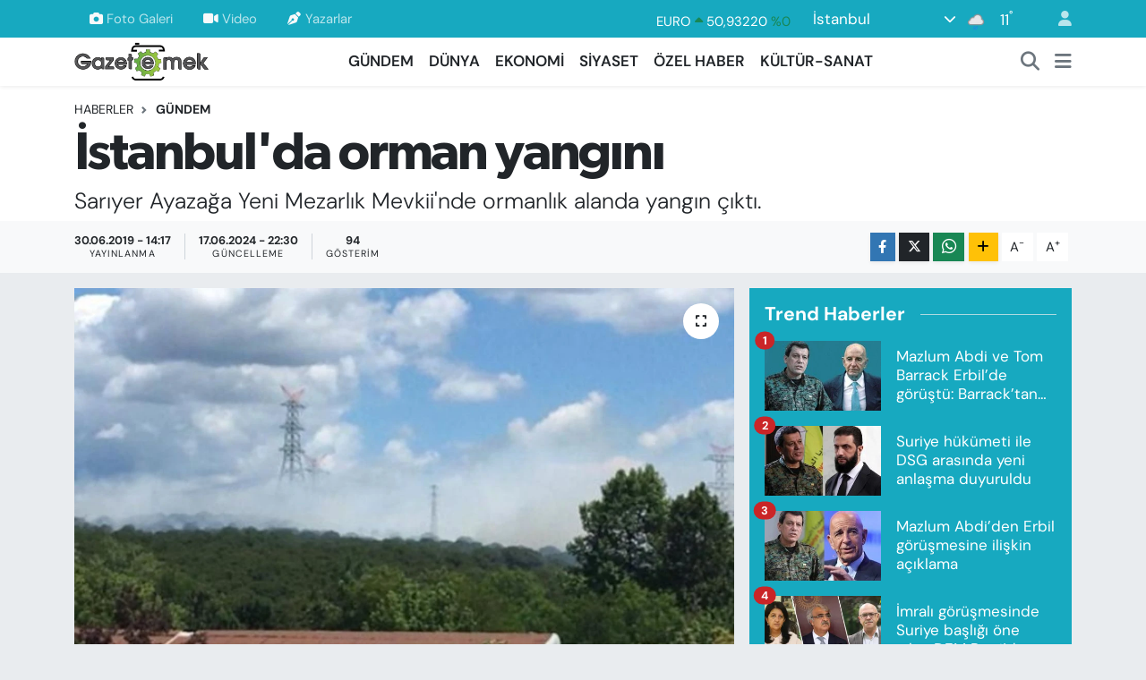

--- FILE ---
content_type: text/html; charset=UTF-8
request_url: https://www.gazeteemek.net/istanbulda-orman-yangini
body_size: 20188
content:
<!DOCTYPE html>
<html lang="tr" data-theme="flow">
<head>
<link rel="dns-prefetch" href="//www.gazeteemek.net">
<link rel="dns-prefetch" href="//gazeteemeknet.teimg.com">
<link rel="dns-prefetch" href="//static.tebilisim.com">
<link rel="dns-prefetch" href="//schema.org","@type":"NewsMediaOrganization","url":"www.gazeteemek.net","name":"Gazete">
<link rel="dns-prefetch" href="//www.googletagmanager.com">
<link rel="dns-prefetch" href="//www.facebook.com">
<link rel="dns-prefetch" href="//www.twitter.com">
<link rel="dns-prefetch" href="//www.instagram.com">
<link rel="dns-prefetch" href="//www.w3.org">
<link rel="dns-prefetch" href="//x.com">
<link rel="dns-prefetch" href="//api.whatsapp.com">
<link rel="dns-prefetch" href="//www.linkedin.com">
<link rel="dns-prefetch" href="//pinterest.com">
<link rel="dns-prefetch" href="//t.me">
<link rel="dns-prefetch" href="//www.gazeteemek.com">
<link rel="dns-prefetch" href="//play.google.com">
<link rel="dns-prefetch" href="//tebilisim.com">
<link rel="dns-prefetch" href="//facebook.com">
<link rel="dns-prefetch" href="//twitter.com">
<link rel="dns-prefetch" href="//www.haberercis.com.tr">
<link rel="dns-prefetch" href="//cdn.media-analytic.com">

    <meta charset="utf-8">
<title>İstanbul&#039;da orman yangını - Gazete Emek</title>
<meta name="description" content="Sarıyer Ayazağa Yeni Mezarlık Mevkii&#039;nde ormanlık alanda yangın çıktı.">
<link rel="canonical" href="https://www.gazeteemek.net/istanbulda-orman-yangini">
<meta name="viewport" content="width=device-width,initial-scale=1">
<meta name="X-UA-Compatible" content="IE=edge">
<meta name="robots" content="max-image-preview:large">
<meta name="theme-color" content="#17a9c0">
<meta name="title" content="İstanbul&#039;da orman yangını">
<meta name="articleSection" content="news">
<meta name="datePublished" content="2019-06-30T14:17:40+03:00">
<meta name="dateModified" content="2024-06-17T22:30:41+03:00">
<meta name="articleAuthor" content="TE Bilişim">
<meta name="author" content="TE Bilişim">
<link rel="amphtml" href="https://www.gazeteemek.net/istanbulda-orman-yangini/amp">
<meta property="og:site_name" content="Gazete Emek">
<meta property="og:title" content="İstanbul&#039;da orman yangını">
<meta property="og:description" content="Sarıyer Ayazağa Yeni Mezarlık Mevkii&#039;nde ormanlık alanda yangın çıktı.">
<meta property="og:url" content="https://www.gazeteemek.net/istanbulda-orman-yangini">
<meta property="og:image" content="https://gazeteemeknet.teimg.com/gazeteemek-net/images/haberler/2019/06/istanbul_da_orman_yangini_h10323_4f2fa.jpg">
<meta property="og:type" content="article">
<meta property="og:article:published_time" content="2019-06-30T14:17:40+03:00">
<meta property="og:article:modified_time" content="2024-06-17T22:30:41+03:00">
<meta name="twitter:card" content="summary_large_image">
<meta name="twitter:site" content="@gazeteemek">
<meta name="twitter:title" content="İstanbul&#039;da orman yangını">
<meta name="twitter:description" content="Sarıyer Ayazağa Yeni Mezarlık Mevkii&#039;nde ormanlık alanda yangın çıktı.">
<meta name="twitter:image" content="https://gazeteemeknet.teimg.com/gazeteemek-net/images/haberler/2019/06/istanbul_da_orman_yangini_h10323_4f2fa.jpg">
<meta name="twitter:url" content="https://www.gazeteemek.net/istanbulda-orman-yangini">
<link rel="shortcut icon" type="image/x-icon" href="https://gazeteemeknet.teimg.com/gazeteemek-net/uploads/2023/02/favicon.ico">
<link rel="manifest" href="https://www.gazeteemek.net/manifest.json?v=6.6.4" />
<link rel="preload" href="https://static.tebilisim.com/flow/assets/css/font-awesome/fa-solid-900.woff2" as="font" type="font/woff2" crossorigin />
<link rel="preload" href="https://static.tebilisim.com/flow/assets/css/font-awesome/fa-brands-400.woff2" as="font" type="font/woff2" crossorigin />
<link rel="preload" href="https://static.tebilisim.com/flow/assets/css/weather-icons/font/weathericons-regular-webfont.woff2" as="font" type="font/woff2" crossorigin />
<link rel="preload" href="https://static.tebilisim.com/flow/vendor/te/fonts/dm-sans/dm-sans.woff2" as="font" type="font/woff2" crossorigin />

<link rel="preload"
	href="https://static.tebilisim.com/flow/vendor/te/fonts/gibson/Gibson-Bold.woff2"
	as="font" type="font/woff2" crossorigin />
<link rel="preload"
	href="https://static.tebilisim.com/flow/vendor/te/fonts/gibson/Gibson-BoldItalic.woff2"
	as="font" type="font/woff2" crossorigin />
<link rel="preload"
	href="https://static.tebilisim.com/flow/vendor/te/fonts/gibson/Gibson-Italic.woff2"
	as="font" type="font/woff2" crossorigin />
<link rel="preload"
	href="https://static.tebilisim.com/flow/vendor/te/fonts/gibson/Gibson-Light.woff2"
	as="font" type="font/woff2" crossorigin />
<link rel="preload"
	href="https://static.tebilisim.com/flow/vendor/te/fonts/gibson/Gibson-LightItalic.woff2"
	as="font" type="font/woff2" crossorigin />
<link rel="preload"
	href="https://static.tebilisim.com/flow/vendor/te/fonts/gibson/Gibson-SemiBold.woff2"
	as="font" type="font/woff2" crossorigin />
<link rel="preload"
	href="https://static.tebilisim.com/flow/vendor/te/fonts/gibson/Gibson-SemiBoldItalic.woff2"
	as="font" type="font/woff2" crossorigin />
<link rel="preload"
	href="https://static.tebilisim.com/flow/vendor/te/fonts/gibson/Gibson.woff2"
	as="font" type="font/woff2" crossorigin />

<link rel="preload" as="style" href="https://static.tebilisim.com/flow/vendor/te/fonts/dm-sans.css?v=6.6.4">
<link rel="stylesheet" href="https://static.tebilisim.com/flow/vendor/te/fonts/dm-sans.css?v=6.6.4">
<link rel="preload" as="style" href="https://static.tebilisim.com/flow/vendor/te/fonts/gibson.css?v=6.6.4">
<link rel="stylesheet" href="https://static.tebilisim.com/flow/vendor/te/fonts/gibson.css?v=6.6.4">

<style>:root {
        --te-link-color: #333;
        --te-link-hover-color: #000;
        --te-font: "DM Sans";
        --te-secondary-font: "Gibson";
        --te-h1-font-size: 60px;
        --te-color: #17a9c0;
        --te-hover-color: #000000;
        --mm-ocd-width: 85%!important; /*  Mobil Menü Genişliği */
        --swiper-theme-color: var(--te-color)!important;
        --header-13-color: #ffc107;
    }</style><link rel="preload" as="style" href="https://static.tebilisim.com/flow/assets/vendor/bootstrap/css/bootstrap.min.css?v=6.6.4">
<link rel="stylesheet" href="https://static.tebilisim.com/flow/assets/vendor/bootstrap/css/bootstrap.min.css?v=6.6.4">
<link rel="preload" as="style" href="https://static.tebilisim.com/flow/assets/css/app6.6.4.min.css">
<link rel="stylesheet" href="https://static.tebilisim.com/flow/assets/css/app6.6.4.min.css">



<script type="application/ld+json">{"@context":"https:\/\/schema.org","@type":"WebSite","url":"https:\/\/www.gazeteemek.net","potentialAction":{"@type":"SearchAction","target":"https:\/\/www.gazeteemek.net\/arama?q={query}","query-input":"required name=query"}}</script>

<script type="application/ld+json">{"@context":"https://schema.org","@type":"NewsMediaOrganization","url":"https://www.gazeteemek.net","name":"Gazete Emek","logo":"https://gazeteemeknet.teimg.com/gazeteemek-net/images/banner/emek-son-logo.png","sameAs":["https://www.facebook.com/GazeteEmek","https://www.twitter.com/gazeteemek","https://www.instagram.com/gazeteemek"]}</script>

<script type="application/ld+json">{"@context":"https:\/\/schema.org","@graph":[{"@type":"SiteNavigationElement","name":"Ana Sayfa","url":"https:\/\/www.gazeteemek.net","@id":"https:\/\/www.gazeteemek.net"},{"@type":"SiteNavigationElement","name":"G\u00dcNDEM","url":"https:\/\/www.gazeteemek.net\/gundem","@id":"https:\/\/www.gazeteemek.net\/gundem"},{"@type":"SiteNavigationElement","name":"D\u00dcNYA","url":"https:\/\/www.gazeteemek.net\/dunya","@id":"https:\/\/www.gazeteemek.net\/dunya"},{"@type":"SiteNavigationElement","name":"EKONOM\u0130","url":"https:\/\/www.gazeteemek.net\/ekonomi","@id":"https:\/\/www.gazeteemek.net\/ekonomi"},{"@type":"SiteNavigationElement","name":"S\u0130YASET","url":"https:\/\/www.gazeteemek.net\/siyaset","@id":"https:\/\/www.gazeteemek.net\/siyaset"},{"@type":"SiteNavigationElement","name":"\u00d6ZEL HABER","url":"https:\/\/www.gazeteemek.net\/ozel-haber","@id":"https:\/\/www.gazeteemek.net\/ozel-haber"},{"@type":"SiteNavigationElement","name":"K\u00dcLT\u00dcR-SANAT","url":"https:\/\/www.gazeteemek.net\/kultur-sanat","@id":"https:\/\/www.gazeteemek.net\/kultur-sanat"},{"@type":"SiteNavigationElement","name":"VAN VE D\u0130YARBAKIR HABERLER\u0130","url":"https:\/\/www.gazeteemek.net\/van-ve-diyarbakir-haberleri","@id":"https:\/\/www.gazeteemek.net\/van-ve-diyarbakir-haberleri"},{"@type":"SiteNavigationElement","name":"EMEK HABERLER\u0130","url":"https:\/\/www.gazeteemek.net\/emek-haberleri","@id":"https:\/\/www.gazeteemek.net\/emek-haberleri"},{"@type":"SiteNavigationElement","name":"FAYDALI B\u0130LG\u0130LER","url":"https:\/\/www.gazeteemek.net\/faydali-bilgiler","@id":"https:\/\/www.gazeteemek.net\/faydali-bilgiler"},{"@type":"SiteNavigationElement","name":"ENGELL\u0130","url":"https:\/\/www.gazeteemek.net\/engelli","@id":"https:\/\/www.gazeteemek.net\/engelli"},{"@type":"SiteNavigationElement","name":"\u0130leti\u015fim","url":"https:\/\/www.gazeteemek.net\/iletisim","@id":"https:\/\/www.gazeteemek.net\/iletisim"},{"@type":"SiteNavigationElement","name":"Gizlilik S\u00f6zle\u015fmesi","url":"https:\/\/www.gazeteemek.net\/gizlilik-sozlesmesi","@id":"https:\/\/www.gazeteemek.net\/gizlilik-sozlesmesi"},{"@type":"SiteNavigationElement","name":"Yazarlar","url":"https:\/\/www.gazeteemek.net\/yazarlar","@id":"https:\/\/www.gazeteemek.net\/yazarlar"},{"@type":"SiteNavigationElement","name":"Foto Galeri","url":"https:\/\/www.gazeteemek.net\/foto-galeri","@id":"https:\/\/www.gazeteemek.net\/foto-galeri"},{"@type":"SiteNavigationElement","name":"Video Galeri","url":"https:\/\/www.gazeteemek.net\/video","@id":"https:\/\/www.gazeteemek.net\/video"},{"@type":"SiteNavigationElement","name":"Biyografiler","url":"https:\/\/www.gazeteemek.net\/biyografi","@id":"https:\/\/www.gazeteemek.net\/biyografi"},{"@type":"SiteNavigationElement","name":"Firma Rehberi","url":"https:\/\/www.gazeteemek.net\/rehber","@id":"https:\/\/www.gazeteemek.net\/rehber"},{"@type":"SiteNavigationElement","name":"R\u00f6portajlar","url":"https:\/\/www.gazeteemek.net\/roportaj","@id":"https:\/\/www.gazeteemek.net\/roportaj"},{"@type":"SiteNavigationElement","name":"Anketler","url":"https:\/\/www.gazeteemek.net\/anketler","@id":"https:\/\/www.gazeteemek.net\/anketler"},{"@type":"SiteNavigationElement","name":"Obshtina Nikopol Bug\u00fcn, Yar\u0131n ve 1 Haftal\u0131k Hava Durumu Tahmini","url":"https:\/\/www.gazeteemek.net\/obshtina-nikopol-hava-durumu","@id":"https:\/\/www.gazeteemek.net\/obshtina-nikopol-hava-durumu"},{"@type":"SiteNavigationElement","name":"Obshtina Nikopol Namaz Vakitleri","url":"https:\/\/www.gazeteemek.net\/obshtina-nikopol-namaz-vakitleri","@id":"https:\/\/www.gazeteemek.net\/obshtina-nikopol-namaz-vakitleri"},{"@type":"SiteNavigationElement","name":"Puan Durumu ve Fikst\u00fcr","url":"https:\/\/www.gazeteemek.net\/futbol\/st-super-lig-puan-durumu-ve-fikstur","@id":"https:\/\/www.gazeteemek.net\/futbol\/st-super-lig-puan-durumu-ve-fikstur"}]}</script>

<script type="application/ld+json">{"@context":"https:\/\/schema.org","@type":"BreadcrumbList","itemListElement":[{"@type":"ListItem","position":1,"item":{"@type":"Thing","@id":"https:\/\/www.gazeteemek.net","name":"Haberler"}}]}</script>
<script type="application/ld+json">{"@context":"https:\/\/schema.org","@type":"NewsArticle","headline":"\u0130stanbul'da orman yang\u0131n\u0131","articleSection":"G\u00dcNDEM","dateCreated":"2019-06-30T14:17:40+03:00","datePublished":"2019-06-30T14:17:40+03:00","dateModified":"2024-06-17T22:30:41+03:00","wordCount":41,"genre":"news","mainEntityOfPage":{"@type":"WebPage","@id":"https:\/\/www.gazeteemek.net\/istanbulda-orman-yangini"},"articleBody":"<p><a href=\"http:\/\/www.gazeteemek.com\/haberleri\/Gazete Emek\"><strong>Gazete Emek<\/strong><\/a>-\u00a0Sar\u0131yer Ayaza\u011fa Yeni Mezarl\u0131k Mevkii'nde ormanl\u0131k alanda yang\u0131n \u00e7\u0131kt\u0131.\u00a0<\/p>\r\n\r\n<p>Olay yerine \u00e7ok say\u0131da itfaiye ekibi sevk edildi. \u00d6te yandan yang\u0131n s\u00f6nd\u00fcrme \u00e7al\u0131\u015fmalar\u0131na helikopterle de destek veriliyor.<\/p>\r\n\r\n<p>Kaynak: Cumhuriyet<\/p>\r\n","description":"Sar\u0131yer Ayaza\u011fa Yeni Mezarl\u0131k Mevkii'nde ormanl\u0131k alanda yang\u0131n \u00e7\u0131kt\u0131.","inLanguage":"tr-TR","keywords":[],"image":{"@type":"ImageObject","url":"https:\/\/gazeteemeknet.teimg.com\/crop\/1280x720\/gazeteemek-net\/images\/haberler\/2019\/06\/istanbul_da_orman_yangini_h10323_4f2fa.jpg","width":"1280","height":"720","caption":"\u0130stanbul'da orman yang\u0131n\u0131"},"publishingPrinciples":"https:\/\/www.gazeteemek.net\/gizlilik-sozlesmesi","isFamilyFriendly":"http:\/\/schema.org\/True","isAccessibleForFree":"http:\/\/schema.org\/True","publisher":{"@type":"Organization","name":"Gazete Emek","image":"https:\/\/gazeteemeknet.teimg.com\/gazeteemek-net\/images\/banner\/emek-son-logo.png","logo":{"@type":"ImageObject","url":"https:\/\/gazeteemeknet.teimg.com\/gazeteemek-net\/images\/banner\/emek-son-logo.png","width":"640","height":"375"}},"author":{"@type":"Person","name":"TE Bili\u015fim","honorificPrefix":"","jobTitle":"","url":null}}</script>





<meta name='outreach_verification' content='EPxTypGa3eKZOyaLAC9f' />



<script async data-cfasync="false"
	src="https://www.googletagmanager.com/gtag/js?id=G-H224C1K4VP"></script>
<script data-cfasync="false">
	window.dataLayer = window.dataLayer || [];
	  function gtag(){dataLayer.push(arguments);}
	  gtag('js', new Date());
	  gtag('config', 'G-H224C1K4VP');
</script>




</head>




<body class="d-flex flex-column min-vh-100">

    
    

    <header class="header-4">
    <div class="top-header d-none d-lg-block">
        <div class="container">
            <div class="d-flex justify-content-between align-items-center">

                <ul  class="top-menu nav small sticky-top">
        <li class="nav-item   ">
        <a href="/foto-galeri" class="nav-link pe-3" target="_self" title="Foto Galeri"><i class="fa fa-camera me-1 text-light mr-1"></i>Foto Galeri</a>
        
    </li>
        <li class="nav-item   ">
        <a href="/video" class="nav-link pe-3" target="_self" title="Video"><i class="fa fa-video me-1 text-light mr-1"></i>Video</a>
        
    </li>
        <li class="nav-item   ">
        <a href="/yazarlar" class="nav-link pe-3" target="_self" title="Yazarlar"><i class="fa fa-pen-nib me-1 text-light mr-1"></i>Yazarlar</a>
        
    </li>
    </ul>


                                    <div class="position-relative overflow-hidden ms-auto text-end" style="height: 36px;">
                        <!-- PİYASALAR -->
        <div class="newsticker mini small">
        <ul class="newsticker__list list-unstyled" data-header="4">
            <li class="newsticker__item col dolar">DOLAR
                <span class="text-success"><i class="fa fa-caret-up"></i></span>
                <span class="value">43,36880</span>
                <span class="text-success">%0.25</span>
            </li>
            <li class="newsticker__item col euro">EURO
                <span class="text-success"><i class="fa fa-caret-up"></i></span>
                <span class="value">50,93220</span>
                <span class="text-success">%0</span>
            </li>
            <li class="newsticker__item col euro">STERLİN
                <span class="text-success"><i class="fa fa-caret-up"></i></span>
                <span class="value">58,55200</span>
                <span class="text-success">%0.07</span>
            </li>
            <li class="newsticker__item col altin">G.ALTIN
                <span class="text-success"><i class="fa fa-caret-up"></i></span>
                <span class="value">6896,68000</span>
                <span class="text-success">%0.71</span>
            </li>
            <li class="newsticker__item col bist">BİST100
                <span class="text-success"><i class="fa fa-caret-up"></i></span>
                <span class="value">12.988,00</span>
                <span class="text-success">%106</span>
            </li>
            <li class="newsticker__item col btc">BITCOIN
                <span class="text-danger"><i class="fa fa-caret-down"></i></span>
                <span class="value">89.439,76</span>
                <span class="text-danger">%-0.32</span>
            </li>
        </ul>
    </div>
    

                    </div>
                    <div class="d-flex justify-content-end align-items-center text-light ms-4 weather-widget mini">
                        <!-- HAVA DURUMU -->

<input type="hidden" name="widget_setting_weathercity" value="41.16343020,28.76644080" />

            <div class="weather d-none d-xl-block me-2" data-header="4">
            <div class="custom-selectbox text-white" onclick="toggleDropdown(this)" style="width: 100%">
    <div class="d-flex justify-content-between align-items-center">
        <span style="">İstanbul</span>
        <i class="fas fa-chevron-down" style="font-size: 14px"></i>
    </div>
    <ul class="bg-white text-dark overflow-widget" style="min-height: 100px; max-height: 300px">
                        <li>
            <a href="https://www.gazeteemek.net/adana-hava-durumu" title="Adana Hava Durumu" class="text-dark">
                Adana
            </a>
        </li>
                        <li>
            <a href="https://www.gazeteemek.net/adiyaman-hava-durumu" title="Adıyaman Hava Durumu" class="text-dark">
                Adıyaman
            </a>
        </li>
                        <li>
            <a href="https://www.gazeteemek.net/afyonkarahisar-hava-durumu" title="Afyonkarahisar Hava Durumu" class="text-dark">
                Afyonkarahisar
            </a>
        </li>
                        <li>
            <a href="https://www.gazeteemek.net/agri-hava-durumu" title="Ağrı Hava Durumu" class="text-dark">
                Ağrı
            </a>
        </li>
                        <li>
            <a href="https://www.gazeteemek.net/aksaray-hava-durumu" title="Aksaray Hava Durumu" class="text-dark">
                Aksaray
            </a>
        </li>
                        <li>
            <a href="https://www.gazeteemek.net/amasya-hava-durumu" title="Amasya Hava Durumu" class="text-dark">
                Amasya
            </a>
        </li>
                        <li>
            <a href="https://www.gazeteemek.net/ankara-hava-durumu" title="Ankara Hava Durumu" class="text-dark">
                Ankara
            </a>
        </li>
                        <li>
            <a href="https://www.gazeteemek.net/antalya-hava-durumu" title="Antalya Hava Durumu" class="text-dark">
                Antalya
            </a>
        </li>
                        <li>
            <a href="https://www.gazeteemek.net/ardahan-hava-durumu" title="Ardahan Hava Durumu" class="text-dark">
                Ardahan
            </a>
        </li>
                        <li>
            <a href="https://www.gazeteemek.net/artvin-hava-durumu" title="Artvin Hava Durumu" class="text-dark">
                Artvin
            </a>
        </li>
                        <li>
            <a href="https://www.gazeteemek.net/aydin-hava-durumu" title="Aydın Hava Durumu" class="text-dark">
                Aydın
            </a>
        </li>
                        <li>
            <a href="https://www.gazeteemek.net/balikesir-hava-durumu" title="Balıkesir Hava Durumu" class="text-dark">
                Balıkesir
            </a>
        </li>
                        <li>
            <a href="https://www.gazeteemek.net/bartin-hava-durumu" title="Bartın Hava Durumu" class="text-dark">
                Bartın
            </a>
        </li>
                        <li>
            <a href="https://www.gazeteemek.net/batman-hava-durumu" title="Batman Hava Durumu" class="text-dark">
                Batman
            </a>
        </li>
                        <li>
            <a href="https://www.gazeteemek.net/bayburt-hava-durumu" title="Bayburt Hava Durumu" class="text-dark">
                Bayburt
            </a>
        </li>
                        <li>
            <a href="https://www.gazeteemek.net/bilecik-hava-durumu" title="Bilecik Hava Durumu" class="text-dark">
                Bilecik
            </a>
        </li>
                        <li>
            <a href="https://www.gazeteemek.net/bingol-hava-durumu" title="Bingöl Hava Durumu" class="text-dark">
                Bingöl
            </a>
        </li>
                        <li>
            <a href="https://www.gazeteemek.net/bitlis-hava-durumu" title="Bitlis Hava Durumu" class="text-dark">
                Bitlis
            </a>
        </li>
                        <li>
            <a href="https://www.gazeteemek.net/bolu-hava-durumu" title="Bolu Hava Durumu" class="text-dark">
                Bolu
            </a>
        </li>
                        <li>
            <a href="https://www.gazeteemek.net/burdur-hava-durumu" title="Burdur Hava Durumu" class="text-dark">
                Burdur
            </a>
        </li>
                        <li>
            <a href="https://www.gazeteemek.net/bursa-hava-durumu" title="Bursa Hava Durumu" class="text-dark">
                Bursa
            </a>
        </li>
                        <li>
            <a href="https://www.gazeteemek.net/canakkale-hava-durumu" title="Çanakkale Hava Durumu" class="text-dark">
                Çanakkale
            </a>
        </li>
                        <li>
            <a href="https://www.gazeteemek.net/cankiri-hava-durumu" title="Çankırı Hava Durumu" class="text-dark">
                Çankırı
            </a>
        </li>
                        <li>
            <a href="https://www.gazeteemek.net/corum-hava-durumu" title="Çorum Hava Durumu" class="text-dark">
                Çorum
            </a>
        </li>
                        <li>
            <a href="https://www.gazeteemek.net/denizli-hava-durumu" title="Denizli Hava Durumu" class="text-dark">
                Denizli
            </a>
        </li>
                        <li>
            <a href="https://www.gazeteemek.net/diyarbakir-hava-durumu" title="Diyarbakır Hava Durumu" class="text-dark">
                Diyarbakır
            </a>
        </li>
                        <li>
            <a href="https://www.gazeteemek.net/duzce-hava-durumu" title="Düzce Hava Durumu" class="text-dark">
                Düzce
            </a>
        </li>
                        <li>
            <a href="https://www.gazeteemek.net/edirne-hava-durumu" title="Edirne Hava Durumu" class="text-dark">
                Edirne
            </a>
        </li>
                        <li>
            <a href="https://www.gazeteemek.net/elazig-hava-durumu" title="Elazığ Hava Durumu" class="text-dark">
                Elazığ
            </a>
        </li>
                        <li>
            <a href="https://www.gazeteemek.net/erzincan-hava-durumu" title="Erzincan Hava Durumu" class="text-dark">
                Erzincan
            </a>
        </li>
                        <li>
            <a href="https://www.gazeteemek.net/erzurum-hava-durumu" title="Erzurum Hava Durumu" class="text-dark">
                Erzurum
            </a>
        </li>
                        <li>
            <a href="https://www.gazeteemek.net/eskisehir-hava-durumu" title="Eskişehir Hava Durumu" class="text-dark">
                Eskişehir
            </a>
        </li>
                        <li>
            <a href="https://www.gazeteemek.net/gaziantep-hava-durumu" title="Gaziantep Hava Durumu" class="text-dark">
                Gaziantep
            </a>
        </li>
                        <li>
            <a href="https://www.gazeteemek.net/giresun-hava-durumu" title="Giresun Hava Durumu" class="text-dark">
                Giresun
            </a>
        </li>
                        <li>
            <a href="https://www.gazeteemek.net/gumushane-hava-durumu" title="Gümüşhane Hava Durumu" class="text-dark">
                Gümüşhane
            </a>
        </li>
                        <li>
            <a href="https://www.gazeteemek.net/hakkari-hava-durumu" title="Hakkâri Hava Durumu" class="text-dark">
                Hakkâri
            </a>
        </li>
                        <li>
            <a href="https://www.gazeteemek.net/hatay-hava-durumu" title="Hatay Hava Durumu" class="text-dark">
                Hatay
            </a>
        </li>
                        <li>
            <a href="https://www.gazeteemek.net/igdir-hava-durumu" title="Iğdır Hava Durumu" class="text-dark">
                Iğdır
            </a>
        </li>
                        <li>
            <a href="https://www.gazeteemek.net/isparta-hava-durumu" title="Isparta Hava Durumu" class="text-dark">
                Isparta
            </a>
        </li>
                        <li>
            <a href="https://www.gazeteemek.net/istanbul-hava-durumu" title="İstanbul Hava Durumu" class="text-dark">
                İstanbul
            </a>
        </li>
                        <li>
            <a href="https://www.gazeteemek.net/izmir-hava-durumu" title="İzmir Hava Durumu" class="text-dark">
                İzmir
            </a>
        </li>
                        <li>
            <a href="https://www.gazeteemek.net/kahramanmaras-hava-durumu" title="Kahramanmaraş Hava Durumu" class="text-dark">
                Kahramanmaraş
            </a>
        </li>
                        <li>
            <a href="https://www.gazeteemek.net/karabuk-hava-durumu" title="Karabük Hava Durumu" class="text-dark">
                Karabük
            </a>
        </li>
                        <li>
            <a href="https://www.gazeteemek.net/karaman-hava-durumu" title="Karaman Hava Durumu" class="text-dark">
                Karaman
            </a>
        </li>
                        <li>
            <a href="https://www.gazeteemek.net/kars-hava-durumu" title="Kars Hava Durumu" class="text-dark">
                Kars
            </a>
        </li>
                        <li>
            <a href="https://www.gazeteemek.net/kastamonu-hava-durumu" title="Kastamonu Hava Durumu" class="text-dark">
                Kastamonu
            </a>
        </li>
                        <li>
            <a href="https://www.gazeteemek.net/kayseri-hava-durumu" title="Kayseri Hava Durumu" class="text-dark">
                Kayseri
            </a>
        </li>
                        <li>
            <a href="https://www.gazeteemek.net/kilis-hava-durumu" title="Kilis Hava Durumu" class="text-dark">
                Kilis
            </a>
        </li>
                        <li>
            <a href="https://www.gazeteemek.net/kirikkale-hava-durumu" title="Kırıkkale Hava Durumu" class="text-dark">
                Kırıkkale
            </a>
        </li>
                        <li>
            <a href="https://www.gazeteemek.net/kirklareli-hava-durumu" title="Kırklareli Hava Durumu" class="text-dark">
                Kırklareli
            </a>
        </li>
                        <li>
            <a href="https://www.gazeteemek.net/kirsehir-hava-durumu" title="Kırşehir Hava Durumu" class="text-dark">
                Kırşehir
            </a>
        </li>
                        <li>
            <a href="https://www.gazeteemek.net/kocaeli-hava-durumu" title="Kocaeli Hava Durumu" class="text-dark">
                Kocaeli
            </a>
        </li>
                        <li>
            <a href="https://www.gazeteemek.net/konya-hava-durumu" title="Konya Hava Durumu" class="text-dark">
                Konya
            </a>
        </li>
                        <li>
            <a href="https://www.gazeteemek.net/kutahya-hava-durumu" title="Kütahya Hava Durumu" class="text-dark">
                Kütahya
            </a>
        </li>
                        <li>
            <a href="https://www.gazeteemek.net/malatya-hava-durumu" title="Malatya Hava Durumu" class="text-dark">
                Malatya
            </a>
        </li>
                        <li>
            <a href="https://www.gazeteemek.net/manisa-hava-durumu" title="Manisa Hava Durumu" class="text-dark">
                Manisa
            </a>
        </li>
                        <li>
            <a href="https://www.gazeteemek.net/mardin-hava-durumu" title="Mardin Hava Durumu" class="text-dark">
                Mardin
            </a>
        </li>
                        <li>
            <a href="https://www.gazeteemek.net/mersin-hava-durumu" title="Mersin Hava Durumu" class="text-dark">
                Mersin
            </a>
        </li>
                        <li>
            <a href="https://www.gazeteemek.net/mugla-hava-durumu" title="Muğla Hava Durumu" class="text-dark">
                Muğla
            </a>
        </li>
                        <li>
            <a href="https://www.gazeteemek.net/mus-hava-durumu" title="Muş Hava Durumu" class="text-dark">
                Muş
            </a>
        </li>
                        <li>
            <a href="https://www.gazeteemek.net/nevsehir-hava-durumu" title="Nevşehir Hava Durumu" class="text-dark">
                Nevşehir
            </a>
        </li>
                        <li>
            <a href="https://www.gazeteemek.net/nigde-hava-durumu" title="Niğde Hava Durumu" class="text-dark">
                Niğde
            </a>
        </li>
                        <li>
            <a href="https://www.gazeteemek.net/ordu-hava-durumu" title="Ordu Hava Durumu" class="text-dark">
                Ordu
            </a>
        </li>
                        <li>
            <a href="https://www.gazeteemek.net/osmaniye-hava-durumu" title="Osmaniye Hava Durumu" class="text-dark">
                Osmaniye
            </a>
        </li>
                        <li>
            <a href="https://www.gazeteemek.net/rize-hava-durumu" title="Rize Hava Durumu" class="text-dark">
                Rize
            </a>
        </li>
                        <li>
            <a href="https://www.gazeteemek.net/sakarya-hava-durumu" title="Sakarya Hava Durumu" class="text-dark">
                Sakarya
            </a>
        </li>
                        <li>
            <a href="https://www.gazeteemek.net/samsun-hava-durumu" title="Samsun Hava Durumu" class="text-dark">
                Samsun
            </a>
        </li>
                        <li>
            <a href="https://www.gazeteemek.net/sanliurfa-hava-durumu" title="Şanlıurfa Hava Durumu" class="text-dark">
                Şanlıurfa
            </a>
        </li>
                        <li>
            <a href="https://www.gazeteemek.net/siirt-hava-durumu" title="Siirt Hava Durumu" class="text-dark">
                Siirt
            </a>
        </li>
                        <li>
            <a href="https://www.gazeteemek.net/sinop-hava-durumu" title="Sinop Hava Durumu" class="text-dark">
                Sinop
            </a>
        </li>
                        <li>
            <a href="https://www.gazeteemek.net/sivas-hava-durumu" title="Sivas Hava Durumu" class="text-dark">
                Sivas
            </a>
        </li>
                        <li>
            <a href="https://www.gazeteemek.net/sirnak-hava-durumu" title="Şırnak Hava Durumu" class="text-dark">
                Şırnak
            </a>
        </li>
                        <li>
            <a href="https://www.gazeteemek.net/tekirdag-hava-durumu" title="Tekirdağ Hava Durumu" class="text-dark">
                Tekirdağ
            </a>
        </li>
                        <li>
            <a href="https://www.gazeteemek.net/tokat-hava-durumu" title="Tokat Hava Durumu" class="text-dark">
                Tokat
            </a>
        </li>
                        <li>
            <a href="https://www.gazeteemek.net/trabzon-hava-durumu" title="Trabzon Hava Durumu" class="text-dark">
                Trabzon
            </a>
        </li>
                        <li>
            <a href="https://www.gazeteemek.net/tunceli-hava-durumu" title="Tunceli Hava Durumu" class="text-dark">
                Tunceli
            </a>
        </li>
                        <li>
            <a href="https://www.gazeteemek.net/usak-hava-durumu" title="Uşak Hava Durumu" class="text-dark">
                Uşak
            </a>
        </li>
                        <li>
            <a href="https://www.gazeteemek.net/van-hava-durumu" title="Van Hava Durumu" class="text-dark">
                Van
            </a>
        </li>
                        <li>
            <a href="https://www.gazeteemek.net/yalova-hava-durumu" title="Yalova Hava Durumu" class="text-dark">
                Yalova
            </a>
        </li>
                        <li>
            <a href="https://www.gazeteemek.net/yozgat-hava-durumu" title="Yozgat Hava Durumu" class="text-dark">
                Yozgat
            </a>
        </li>
                        <li>
            <a href="https://www.gazeteemek.net/zonguldak-hava-durumu" title="Zonguldak Hava Durumu" class="text-dark">
                Zonguldak
            </a>
        </li>
            </ul>
</div>

        </div>
        <div class="d-none d-xl-block" data-header="4">
            <span class="lead me-2">
                <img src="//cdn.weatherapi.com/weather/64x64/day/296.png" class="condition" width="26" height="26" alt="11" />
            </span>
            <span class="degree text-white">11</span><sup class="text-white">°</sup>
        </div>
    
<div data-location='{"city":"TUXX0014"}' class="d-none"></div>


                    </div>
                                <ul class="nav ms-4">
                    <li class="nav-item ms-2"><a class="nav-link pe-0" href="/member/login" title="Üyelik Girişi" target="_blank"><i class="fa fa-user"></i></a></li>
                </ul>
            </div>
        </div>
    </div>
    <nav class="main-menu navbar navbar-expand-lg bg-white shadow-sm py-1">
        <div class="container">
            <div class="d-lg-none">
                <a href="#menu" title="Ana Menü"><i class="fa fa-bars fa-lg"></i></a>
            </div>
            <div>
                                <a class="navbar-brand me-0" href="/" title="Gazete Emek">
                    <img src="https://gazeteemeknet.teimg.com/gazeteemek-net/images/banner/emek-son-logo.png" alt="Gazete Emek" width="150" height="40" class="light-mode img-fluid flow-logo">
<img src="https://gazeteemeknet.teimg.com/gazeteemek-net/images/banner/emek-son-logo.png" alt="Gazete Emek" width="150" height="40" class="dark-mode img-fluid flow-logo d-none">

                </a>
                            </div>
            <div class="d-none d-lg-block">
                <ul  class="nav fw-semibold">
        <li class="nav-item   ">
        <a href="/gundem" class="nav-link nav-link text-dark" target="_self" title="GÜNDEM">GÜNDEM</a>
        
    </li>
        <li class="nav-item   ">
        <a href="/dunya" class="nav-link nav-link text-dark" target="_self" title="DÜNYA">DÜNYA</a>
        
    </li>
        <li class="nav-item   ">
        <a href="/ekonomi" class="nav-link nav-link text-dark" target="_self" title="EKONOMİ">EKONOMİ</a>
        
    </li>
        <li class="nav-item   ">
        <a href="/siyaset" class="nav-link nav-link text-dark" target="_self" title="SİYASET">SİYASET</a>
        
    </li>
        <li class="nav-item   ">
        <a href="/ozel-haber" class="nav-link nav-link text-dark" target="_self" title="ÖZEL HABER">ÖZEL HABER</a>
        
    </li>
        <li class="nav-item   ">
        <a href="/kultur-sanat" class="nav-link nav-link text-dark" target="_self" title="KÜLTÜR-SANAT">KÜLTÜR-SANAT</a>
        
    </li>
    </ul>

            </div>
            <ul class="navigation-menu nav d-flex align-items-center">
                <li class="nav-item">
                    <a href="/arama" class="nav-link" title="Ara">
                        <i class="fa fa-search fa-lg text-secondary"></i>
                    </a>
                </li>
                
                <li class="nav-item dropdown d-none d-lg-block position-static">
                    <a class="nav-link p-0 ms-2 text-secondary" data-bs-toggle="dropdown" href="#" aria-haspopup="true" aria-expanded="false" title="Ana Menü"><i class="fa fa-bars fa-lg"></i></a>
                    <div class="mega-menu dropdown-menu dropdown-menu-end text-capitalize shadow-lg border-0 rounded-0">

    <div class="row g-3 small p-3">

                <div class="col">
            <div class="extra-sections bg-light p-3 border">
                <a href="https://www.gazeteemek.net/istanbul-nobetci-eczaneler" title="Nöbetçi Eczaneler" class="d-block border-bottom pb-2 mb-2" target="_self"><i class="fa-solid fa-capsules me-2"></i>Nöbetçi Eczaneler</a>
<a href="https://www.gazeteemek.net/istanbul-hava-durumu" title="Hava Durumu" class="d-block border-bottom pb-2 mb-2" target="_self"><i class="fa-solid fa-cloud-sun me-2"></i>Hava Durumu</a>
<a href="https://www.gazeteemek.net/istanbul-namaz-vakitleri" title="Namaz Vakitleri" class="d-block border-bottom pb-2 mb-2" target="_self"><i class="fa-solid fa-mosque me-2"></i>Namaz Vakitleri</a>
<a href="https://www.gazeteemek.net/istanbul-trafik-durumu" title="Trafik Durumu" class="d-block border-bottom pb-2 mb-2" target="_self"><i class="fa-solid fa-car me-2"></i>Trafik Durumu</a>
<a href="https://www.gazeteemek.net/futbol/super-lig-puan-durumu-ve-fikstur" title="Süper Lig Puan Durumu ve Fikstür" class="d-block border-bottom pb-2 mb-2" target="_self"><i class="fa-solid fa-chart-bar me-2"></i>Süper Lig Puan Durumu ve Fikstür</a>
<a href="https://www.gazeteemek.net/tum-mansetler" title="Tüm Manşetler" class="d-block border-bottom pb-2 mb-2" target="_self"><i class="fa-solid fa-newspaper me-2"></i>Tüm Manşetler</a>
<a href="https://www.gazeteemek.net/sondakika-haberleri" title="Son Dakika Haberleri" class="d-block border-bottom pb-2 mb-2" target="_self"><i class="fa-solid fa-bell me-2"></i>Son Dakika Haberleri</a>

            </div>
        </div>
        
        <div class="col">
        <a href="/van-ve-diyarbakir-haberleri" class="d-block border-bottom  pb-2 mb-2" target="_self" title="VAN VE DİYARBAKIR HABERLERİ">VAN VE DİYARBAKIR HABERLERİ</a>
            <a href="/emek-haberleri" class="d-block border-bottom  pb-2 mb-2" target="_self" title="EMEK HABERLERİ">EMEK HABERLERİ</a>
            <a href="/faydali-bilgiler" class="d-block border-bottom  pb-2 mb-2" target="_self" title="FAYDALI BİLGİLER">FAYDALI BİLGİLER</a>
        </div>


    </div>

    <div class="p-3 bg-light">
                <a class="me-3"
            href="https://www.facebook.com/GazeteEmek" target="_blank" rel="nofollow noreferrer noopener"><i class="fab fa-facebook me-2 text-navy"></i> Facebook</a>
                        <a class="me-3"
            href="https://www.twitter.com/gazeteemek" target="_blank" rel="nofollow noreferrer noopener"><i class="fab fa-x-twitter "></i> Twitter</a>
                        <a class="me-3"
            href="https://www.instagram.com/gazeteemek" target="_blank" rel="nofollow noreferrer noopener"><i class="fab fa-instagram me-2 text-magenta"></i> Instagram</a>
                                                                    </div>

    <div class="mega-menu-footer p-2 bg-te-color">
        <a class="dropdown-item text-white" href="/kunye" title="Künye"><i class="fa fa-id-card me-2"></i> Künye</a>
        <a class="dropdown-item text-white" href="/iletisim" title="İletişim"><i class="fa fa-envelope me-2"></i> İletişim</a>
        <a class="dropdown-item text-white" href="/rss-baglantilari" title="RSS Bağlantıları"><i class="fa fa-rss me-2"></i> RSS Bağlantıları</a>
        <a class="dropdown-item text-white" href="/member/login" title="Üyelik Girişi"><i class="fa fa-user me-2"></i> Üyelik Girişi</a>
    </div>


</div>

                </li>
            </ul>
        </div>
    </nav>
    <ul  class="mobile-categories d-lg-none list-inline bg-white">
        <li class="list-inline-item">
        <a href="/gundem" class="text-dark" target="_self" title="GÜNDEM">
                GÜNDEM
        </a>
    </li>
        <li class="list-inline-item">
        <a href="/dunya" class="text-dark" target="_self" title="DÜNYA">
                DÜNYA
        </a>
    </li>
        <li class="list-inline-item">
        <a href="/ekonomi" class="text-dark" target="_self" title="EKONOMİ">
                EKONOMİ
        </a>
    </li>
        <li class="list-inline-item">
        <a href="/siyaset" class="text-dark" target="_self" title="SİYASET">
                SİYASET
        </a>
    </li>
        <li class="list-inline-item">
        <a href="/ozel-haber" class="text-dark" target="_self" title="ÖZEL HABER">
                ÖZEL HABER
        </a>
    </li>
        <li class="list-inline-item">
        <a href="/kultur-sanat" class="text-dark" target="_self" title="KÜLTÜR-SANAT">
                KÜLTÜR-SANAT
        </a>
    </li>
    </ul>


</header>






<main class="single overflow-hidden" style="min-height: 300px">

            
    
    <div class="infinite" data-show-advert="1">

    

    <div class="infinite-item d-block" data-id="10323" data-category-id="1" data-reference="TE\Archive\Models\Archive" data-json-url="/service/json/featured-infinite.json">

        

        <div class="post-header pt-3 bg-white">

    <div class="container">

        
        <nav class="meta-category d-flex justify-content-lg-start" style="--bs-breadcrumb-divider: url(&#34;data:image/svg+xml,%3Csvg xmlns='http://www.w3.org/2000/svg' width='8' height='8'%3E%3Cpath d='M2.5 0L1 1.5 3.5 4 1 6.5 2.5 8l4-4-4-4z' fill='%236c757d'/%3E%3C/svg%3E&#34;);" aria-label="breadcrumb">
        <ol class="breadcrumb mb-0">
            <li class="breadcrumb-item"><a href="https://www.gazeteemek.net" class="breadcrumb_link" target="_self">Haberler</a></li>
            <li class="breadcrumb-item active fw-bold" aria-current="page"><a href="/gundem" target="_self" class="breadcrumb_link text-dark" title="GÜNDEM">GÜNDEM</a></li>
        </ol>
</nav>

        <h1 class="h2 fw-bold text-lg-start headline my-2" itemprop="headline">İstanbul&#039;da orman yangını</h1>
        
        <h2 class="lead text-lg-start text-dark my-2 description" itemprop="description">Sarıyer Ayazağa Yeni Mezarlık Mevkii&#039;nde ormanlık alanda yangın çıktı.</h2>
        
        <div class="news-tags">
    </div>

    </div>

    <div class="bg-light py-1">
        <div class="container d-flex justify-content-between align-items-center">

            <div class="meta-author">
    
    <div class="box">
    <time class="fw-bold">30.06.2019 - 14:17</time>
    <span class="info">Yayınlanma</span>
</div>
<div class="box">
    <time class="fw-bold">17.06.2024 - 22:30</time>
    <span class="info">Güncelleme</span>
</div>

    
    <div class="box">
    <span class="fw-bold">94</span>
    <span class="info text-dark">Gösterim</span>
</div>

    

</div>


            <div class="share-area justify-content-end align-items-center d-none d-lg-flex">

    <div class="mobile-share-button-container mb-2 d-block d-md-none">
    <button
        class="btn btn-primary btn-sm rounded-0 shadow-sm w-100"
        onclick="handleMobileShare(event, 'İstanbul\&#039;da orman yangını', 'https://www.gazeteemek.net/istanbulda-orman-yangini')"
        title="Paylaş"
    >
        <i class="fas fa-share-alt me-2"></i>Paylaş
    </button>
</div>

<div class="social-buttons-new d-none d-md-flex justify-content-between">
    <a
        href="https://www.facebook.com/sharer/sharer.php?u=https%3A%2F%2Fwww.gazeteemek.net%2Fistanbulda-orman-yangini"
        onclick="initiateDesktopShare(event, 'facebook')"
        class="btn btn-primary btn-sm rounded-0 shadow-sm me-1"
        title="Facebook'ta Paylaş"
        data-platform="facebook"
        data-share-url="https://www.gazeteemek.net/istanbulda-orman-yangini"
        data-share-title="İstanbul&#039;da orman yangını"
        rel="noreferrer nofollow noopener external"
    >
        <i class="fab fa-facebook-f"></i>
    </a>

    <a
        href="https://x.com/intent/tweet?url=https%3A%2F%2Fwww.gazeteemek.net%2Fistanbulda-orman-yangini&text=%C4%B0stanbul%27da+orman+yang%C4%B1n%C4%B1"
        onclick="initiateDesktopShare(event, 'twitter')"
        class="btn btn-dark btn-sm rounded-0 shadow-sm me-1"
        title="X'de Paylaş"
        data-platform="twitter"
        data-share-url="https://www.gazeteemek.net/istanbulda-orman-yangini"
        data-share-title="İstanbul&#039;da orman yangını"
        rel="noreferrer nofollow noopener external"
    >
        <i class="fab fa-x-twitter text-white"></i>
    </a>

    <a
        href="https://api.whatsapp.com/send?text=%C4%B0stanbul%27da+orman+yang%C4%B1n%C4%B1+-+https%3A%2F%2Fwww.gazeteemek.net%2Fistanbulda-orman-yangini"
        onclick="initiateDesktopShare(event, 'whatsapp')"
        class="btn btn-success btn-sm rounded-0 btn-whatsapp shadow-sm me-1"
        title="Whatsapp'ta Paylaş"
        data-platform="whatsapp"
        data-share-url="https://www.gazeteemek.net/istanbulda-orman-yangini"
        data-share-title="İstanbul&#039;da orman yangını"
        rel="noreferrer nofollow noopener external"
    >
        <i class="fab fa-whatsapp fa-lg"></i>
    </a>

    <div class="dropdown">
        <button class="dropdownButton btn btn-sm rounded-0 btn-warning border-none shadow-sm me-1" type="button" data-bs-toggle="dropdown" name="socialDropdownButton" title="Daha Fazla">
            <i id="icon" class="fa fa-plus"></i>
        </button>

        <ul class="dropdown-menu dropdown-menu-end border-0 rounded-1 shadow">
            <li>
                <a
                    href="https://www.linkedin.com/sharing/share-offsite/?url=https%3A%2F%2Fwww.gazeteemek.net%2Fistanbulda-orman-yangini"
                    class="dropdown-item"
                    onclick="initiateDesktopShare(event, 'linkedin')"
                    data-platform="linkedin"
                    data-share-url="https://www.gazeteemek.net/istanbulda-orman-yangini"
                    data-share-title="İstanbul&#039;da orman yangını"
                    rel="noreferrer nofollow noopener external"
                    title="Linkedin"
                >
                    <i class="fab fa-linkedin text-primary me-2"></i>Linkedin
                </a>
            </li>
            <li>
                <a
                    href="https://pinterest.com/pin/create/button/?url=https%3A%2F%2Fwww.gazeteemek.net%2Fistanbulda-orman-yangini&description=%C4%B0stanbul%27da+orman+yang%C4%B1n%C4%B1&media="
                    class="dropdown-item"
                    onclick="initiateDesktopShare(event, 'pinterest')"
                    data-platform="pinterest"
                    data-share-url="https://www.gazeteemek.net/istanbulda-orman-yangini"
                    data-share-title="İstanbul&#039;da orman yangını"
                    rel="noreferrer nofollow noopener external"
                    title="Pinterest"
                >
                    <i class="fab fa-pinterest text-danger me-2"></i>Pinterest
                </a>
            </li>
            <li>
                <a
                    href="https://t.me/share/url?url=https%3A%2F%2Fwww.gazeteemek.net%2Fistanbulda-orman-yangini&text=%C4%B0stanbul%27da+orman+yang%C4%B1n%C4%B1"
                    class="dropdown-item"
                    onclick="initiateDesktopShare(event, 'telegram')"
                    data-platform="telegram"
                    data-share-url="https://www.gazeteemek.net/istanbulda-orman-yangini"
                    data-share-title="İstanbul&#039;da orman yangını"
                    rel="noreferrer nofollow noopener external"
                    title="Telegram"
                >
                    <i class="fab fa-telegram-plane text-primary me-2"></i>Telegram
                </a>
            </li>
            <li class="border-0">
                <a class="dropdown-item" href="javascript:void(0)" onclick="printContent(event)" title="Yazdır">
                    <i class="fas fa-print text-dark me-2"></i>
                    Yazdır
                </a>
            </li>
            <li class="border-0">
                <a class="dropdown-item" href="javascript:void(0)" onclick="copyURL(event, 'https://www.gazeteemek.net/istanbulda-orman-yangini')" rel="noreferrer nofollow noopener external" title="Bağlantıyı Kopyala">
                    <i class="fas fa-link text-dark me-2"></i>
                    Kopyala
                </a>
            </li>
        </ul>
    </div>
</div>

<script>
    var shareableModelId = 10323;
    var shareableModelClass = 'TE\\Archive\\Models\\Archive';

    function shareCount(id, model, platform, url) {
        fetch("https://www.gazeteemek.net/sharecount", {
            method: 'POST',
            headers: {
                'Content-Type': 'application/json',
                'X-CSRF-TOKEN': document.querySelector('meta[name="csrf-token"]')?.getAttribute('content')
            },
            body: JSON.stringify({ id, model, platform, url })
        }).catch(err => console.error('Share count fetch error:', err));
    }

    function goSharePopup(url, title, width = 600, height = 400) {
        const left = (screen.width - width) / 2;
        const top = (screen.height - height) / 2;
        window.open(
            url,
            title,
            `width=${width},height=${height},left=${left},top=${top},resizable=yes,scrollbars=yes`
        );
    }

    async function handleMobileShare(event, title, url) {
        event.preventDefault();

        if (shareableModelId && shareableModelClass) {
            shareCount(shareableModelId, shareableModelClass, 'native_mobile_share', url);
        }

        const isAndroidWebView = navigator.userAgent.includes('Android') && !navigator.share;

        if (isAndroidWebView) {
            window.location.href = 'androidshare://paylas?title=' + encodeURIComponent(title) + '&url=' + encodeURIComponent(url);
            return;
        }

        if (navigator.share) {
            try {
                await navigator.share({ title: title, url: url });
            } catch (error) {
                if (error.name !== 'AbortError') {
                    console.error('Web Share API failed:', error);
                }
            }
        } else {
            alert("Bu cihaz paylaşımı desteklemiyor.");
        }
    }

    function initiateDesktopShare(event, platformOverride = null) {
        event.preventDefault();
        const anchor = event.currentTarget;
        const platform = platformOverride || anchor.dataset.platform;
        const webShareUrl = anchor.href;
        const contentUrl = anchor.dataset.shareUrl || webShareUrl;

        if (shareableModelId && shareableModelClass && platform) {
            shareCount(shareableModelId, shareableModelClass, platform, contentUrl);
        }

        goSharePopup(webShareUrl, platform ? platform.charAt(0).toUpperCase() + platform.slice(1) : "Share");
    }

    function copyURL(event, urlToCopy) {
        event.preventDefault();
        navigator.clipboard.writeText(urlToCopy).then(() => {
            alert('Bağlantı panoya kopyalandı!');
        }).catch(err => {
            console.error('Could not copy text: ', err);
            try {
                const textArea = document.createElement("textarea");
                textArea.value = urlToCopy;
                textArea.style.position = "fixed";
                document.body.appendChild(textArea);
                textArea.focus();
                textArea.select();
                document.execCommand('copy');
                document.body.removeChild(textArea);
                alert('Bağlantı panoya kopyalandı!');
            } catch (fallbackErr) {
                console.error('Fallback copy failed:', fallbackErr);
            }
        });
    }

    function printContent(event) {
        event.preventDefault();

        const triggerElement = event.currentTarget;
        const contextContainer = triggerElement.closest('.infinite-item') || document;

        const header      = contextContainer.querySelector('.post-header');
        const media       = contextContainer.querySelector('.news-section .col-lg-8 .inner, .news-section .col-lg-8 .ratio, .news-section .col-lg-8 iframe');
        const articleBody = contextContainer.querySelector('.article-text');

        if (!header && !media && !articleBody) {
            window.print();
            return;
        }

        let printHtml = '';
        
        if (header) {
            const titleEl = header.querySelector('h1');
            const descEl  = header.querySelector('.description, h2.lead');

            let cleanHeaderHtml = '<div class="printed-header">';
            if (titleEl) cleanHeaderHtml += titleEl.outerHTML;
            if (descEl)  cleanHeaderHtml += descEl.outerHTML;
            cleanHeaderHtml += '</div>';

            printHtml += cleanHeaderHtml;
        }

        if (media) {
            printHtml += media.outerHTML;
        }

        if (articleBody) {
            const articleClone = articleBody.cloneNode(true);
            articleClone.querySelectorAll('.post-flash').forEach(function (el) {
                el.parentNode.removeChild(el);
            });
            printHtml += articleClone.outerHTML;
        }
        const iframe = document.createElement('iframe');
        iframe.style.position = 'fixed';
        iframe.style.right = '0';
        iframe.style.bottom = '0';
        iframe.style.width = '0';
        iframe.style.height = '0';
        iframe.style.border = '0';
        document.body.appendChild(iframe);

        const frameWindow = iframe.contentWindow || iframe;
        const title = document.title || 'Yazdır';
        const headStyles = Array.from(document.querySelectorAll('link[rel="stylesheet"], style'))
            .map(el => el.outerHTML)
            .join('');

        iframe.onload = function () {
            try {
                frameWindow.focus();
                frameWindow.print();
            } finally {
                setTimeout(function () {
                    document.body.removeChild(iframe);
                }, 1000);
            }
        };

        const doc = frameWindow.document;
        doc.open();
        doc.write(`
            <!doctype html>
            <html lang="tr">
                <head>
<link rel="dns-prefetch" href="//www.gazeteemek.net">
<link rel="dns-prefetch" href="//gazeteemeknet.teimg.com">
<link rel="dns-prefetch" href="//static.tebilisim.com">
<link rel="dns-prefetch" href="//schema.org","@type":"NewsMediaOrganization","url":"www.gazeteemek.net","name":"Gazete">
<link rel="dns-prefetch" href="//www.googletagmanager.com">
<link rel="dns-prefetch" href="//www.facebook.com">
<link rel="dns-prefetch" href="//www.twitter.com">
<link rel="dns-prefetch" href="//www.instagram.com">
<link rel="dns-prefetch" href="//www.w3.org">
<link rel="dns-prefetch" href="//x.com">
<link rel="dns-prefetch" href="//api.whatsapp.com">
<link rel="dns-prefetch" href="//www.linkedin.com">
<link rel="dns-prefetch" href="//pinterest.com">
<link rel="dns-prefetch" href="//t.me">
<link rel="dns-prefetch" href="//www.gazeteemek.com">
<link rel="dns-prefetch" href="//play.google.com">
<link rel="dns-prefetch" href="//tebilisim.com">
<link rel="dns-prefetch" href="//facebook.com">
<link rel="dns-prefetch" href="//twitter.com">
<link rel="dns-prefetch" href="//www.haberercis.com.tr">
<link rel="dns-prefetch" href="//cdn.media-analytic.com">
                    <meta charset="utf-8">
                    <title>${title}</title>
                    ${headStyles}
                    <style>
                        html, body {
                            margin: 0;
                            padding: 0;
                            background: #ffffff;
                        }
                        .printed-article {
                            margin: 0;
                            padding: 20px;
                            box-shadow: none;
                            background: #ffffff;
                        }
                    </style>
                </head>
                <body>
                    <div class="printed-article">
                        ${printHtml}
                    </div>
                </body>
            </html>
        `);
        doc.close();
    }

    var dropdownButton = document.querySelector('.dropdownButton');
    if (dropdownButton) {
        var icon = dropdownButton.querySelector('#icon');
        var parentDropdown = dropdownButton.closest('.dropdown');
        if (parentDropdown && icon) {
            parentDropdown.addEventListener('show.bs.dropdown', function () {
                icon.classList.remove('fa-plus');
                icon.classList.add('fa-minus');
            });
            parentDropdown.addEventListener('hide.bs.dropdown', function () {
                icon.classList.remove('fa-minus');
                icon.classList.add('fa-plus');
            });
        }
    }
</script>

    
        
            <a href="#" title="Metin boyutunu küçült" class="te-textDown btn btn-sm btn-white rounded-0 me-1">A<sup>-</sup></a>
            <a href="#" title="Metin boyutunu büyüt" class="te-textUp btn btn-sm btn-white rounded-0 me-1">A<sup>+</sup></a>

            
        

    
</div>



        </div>


    </div>


</div>




        <div class="container g-0 g-sm-4">

            <div class="news-section overflow-hidden mt-lg-3">
                <div class="row g-3">
                    <div class="col-lg-8">

                        <div class="inner">
    <a href="https://gazeteemeknet.teimg.com/crop/1280x720/gazeteemek-net/images/haberler/2019/06/istanbul_da_orman_yangini_h10323_4f2fa.jpg" class="position-relative d-block" data-fancybox>
                        <div class="zoom-in-out m-3">
            <i class="fa fa-expand" style="font-size: 14px"></i>
        </div>
        <img class="img-fluid" src="https://gazeteemeknet.teimg.com/crop/1280x720/gazeteemek-net/images/haberler/2019/06/istanbul_da_orman_yangini_h10323_4f2fa.jpg" alt="İstanbul&#039;da orman yangını" width="860" height="504" loading="eager" fetchpriority="high" decoding="async" style="width:100%; aspect-ratio: 860 / 504;" />
            </a>
</div>





                        <div class="d-flex d-lg-none justify-content-between align-items-center p-2">

    <div class="mobile-share-button-container mb-2 d-block d-md-none">
    <button
        class="btn btn-primary btn-sm rounded-0 shadow-sm w-100"
        onclick="handleMobileShare(event, 'İstanbul\&#039;da orman yangını', 'https://www.gazeteemek.net/istanbulda-orman-yangini')"
        title="Paylaş"
    >
        <i class="fas fa-share-alt me-2"></i>Paylaş
    </button>
</div>

<div class="social-buttons-new d-none d-md-flex justify-content-between">
    <a
        href="https://www.facebook.com/sharer/sharer.php?u=https%3A%2F%2Fwww.gazeteemek.net%2Fistanbulda-orman-yangini"
        onclick="initiateDesktopShare(event, 'facebook')"
        class="btn btn-primary btn-sm rounded-0 shadow-sm me-1"
        title="Facebook'ta Paylaş"
        data-platform="facebook"
        data-share-url="https://www.gazeteemek.net/istanbulda-orman-yangini"
        data-share-title="İstanbul&#039;da orman yangını"
        rel="noreferrer nofollow noopener external"
    >
        <i class="fab fa-facebook-f"></i>
    </a>

    <a
        href="https://x.com/intent/tweet?url=https%3A%2F%2Fwww.gazeteemek.net%2Fistanbulda-orman-yangini&text=%C4%B0stanbul%27da+orman+yang%C4%B1n%C4%B1"
        onclick="initiateDesktopShare(event, 'twitter')"
        class="btn btn-dark btn-sm rounded-0 shadow-sm me-1"
        title="X'de Paylaş"
        data-platform="twitter"
        data-share-url="https://www.gazeteemek.net/istanbulda-orman-yangini"
        data-share-title="İstanbul&#039;da orman yangını"
        rel="noreferrer nofollow noopener external"
    >
        <i class="fab fa-x-twitter text-white"></i>
    </a>

    <a
        href="https://api.whatsapp.com/send?text=%C4%B0stanbul%27da+orman+yang%C4%B1n%C4%B1+-+https%3A%2F%2Fwww.gazeteemek.net%2Fistanbulda-orman-yangini"
        onclick="initiateDesktopShare(event, 'whatsapp')"
        class="btn btn-success btn-sm rounded-0 btn-whatsapp shadow-sm me-1"
        title="Whatsapp'ta Paylaş"
        data-platform="whatsapp"
        data-share-url="https://www.gazeteemek.net/istanbulda-orman-yangini"
        data-share-title="İstanbul&#039;da orman yangını"
        rel="noreferrer nofollow noopener external"
    >
        <i class="fab fa-whatsapp fa-lg"></i>
    </a>

    <div class="dropdown">
        <button class="dropdownButton btn btn-sm rounded-0 btn-warning border-none shadow-sm me-1" type="button" data-bs-toggle="dropdown" name="socialDropdownButton" title="Daha Fazla">
            <i id="icon" class="fa fa-plus"></i>
        </button>

        <ul class="dropdown-menu dropdown-menu-end border-0 rounded-1 shadow">
            <li>
                <a
                    href="https://www.linkedin.com/sharing/share-offsite/?url=https%3A%2F%2Fwww.gazeteemek.net%2Fistanbulda-orman-yangini"
                    class="dropdown-item"
                    onclick="initiateDesktopShare(event, 'linkedin')"
                    data-platform="linkedin"
                    data-share-url="https://www.gazeteemek.net/istanbulda-orman-yangini"
                    data-share-title="İstanbul&#039;da orman yangını"
                    rel="noreferrer nofollow noopener external"
                    title="Linkedin"
                >
                    <i class="fab fa-linkedin text-primary me-2"></i>Linkedin
                </a>
            </li>
            <li>
                <a
                    href="https://pinterest.com/pin/create/button/?url=https%3A%2F%2Fwww.gazeteemek.net%2Fistanbulda-orman-yangini&description=%C4%B0stanbul%27da+orman+yang%C4%B1n%C4%B1&media="
                    class="dropdown-item"
                    onclick="initiateDesktopShare(event, 'pinterest')"
                    data-platform="pinterest"
                    data-share-url="https://www.gazeteemek.net/istanbulda-orman-yangini"
                    data-share-title="İstanbul&#039;da orman yangını"
                    rel="noreferrer nofollow noopener external"
                    title="Pinterest"
                >
                    <i class="fab fa-pinterest text-danger me-2"></i>Pinterest
                </a>
            </li>
            <li>
                <a
                    href="https://t.me/share/url?url=https%3A%2F%2Fwww.gazeteemek.net%2Fistanbulda-orman-yangini&text=%C4%B0stanbul%27da+orman+yang%C4%B1n%C4%B1"
                    class="dropdown-item"
                    onclick="initiateDesktopShare(event, 'telegram')"
                    data-platform="telegram"
                    data-share-url="https://www.gazeteemek.net/istanbulda-orman-yangini"
                    data-share-title="İstanbul&#039;da orman yangını"
                    rel="noreferrer nofollow noopener external"
                    title="Telegram"
                >
                    <i class="fab fa-telegram-plane text-primary me-2"></i>Telegram
                </a>
            </li>
            <li class="border-0">
                <a class="dropdown-item" href="javascript:void(0)" onclick="printContent(event)" title="Yazdır">
                    <i class="fas fa-print text-dark me-2"></i>
                    Yazdır
                </a>
            </li>
            <li class="border-0">
                <a class="dropdown-item" href="javascript:void(0)" onclick="copyURL(event, 'https://www.gazeteemek.net/istanbulda-orman-yangini')" rel="noreferrer nofollow noopener external" title="Bağlantıyı Kopyala">
                    <i class="fas fa-link text-dark me-2"></i>
                    Kopyala
                </a>
            </li>
        </ul>
    </div>
</div>

<script>
    var shareableModelId = 10323;
    var shareableModelClass = 'TE\\Archive\\Models\\Archive';

    function shareCount(id, model, platform, url) {
        fetch("https://www.gazeteemek.net/sharecount", {
            method: 'POST',
            headers: {
                'Content-Type': 'application/json',
                'X-CSRF-TOKEN': document.querySelector('meta[name="csrf-token"]')?.getAttribute('content')
            },
            body: JSON.stringify({ id, model, platform, url })
        }).catch(err => console.error('Share count fetch error:', err));
    }

    function goSharePopup(url, title, width = 600, height = 400) {
        const left = (screen.width - width) / 2;
        const top = (screen.height - height) / 2;
        window.open(
            url,
            title,
            `width=${width},height=${height},left=${left},top=${top},resizable=yes,scrollbars=yes`
        );
    }

    async function handleMobileShare(event, title, url) {
        event.preventDefault();

        if (shareableModelId && shareableModelClass) {
            shareCount(shareableModelId, shareableModelClass, 'native_mobile_share', url);
        }

        const isAndroidWebView = navigator.userAgent.includes('Android') && !navigator.share;

        if (isAndroidWebView) {
            window.location.href = 'androidshare://paylas?title=' + encodeURIComponent(title) + '&url=' + encodeURIComponent(url);
            return;
        }

        if (navigator.share) {
            try {
                await navigator.share({ title: title, url: url });
            } catch (error) {
                if (error.name !== 'AbortError') {
                    console.error('Web Share API failed:', error);
                }
            }
        } else {
            alert("Bu cihaz paylaşımı desteklemiyor.");
        }
    }

    function initiateDesktopShare(event, platformOverride = null) {
        event.preventDefault();
        const anchor = event.currentTarget;
        const platform = platformOverride || anchor.dataset.platform;
        const webShareUrl = anchor.href;
        const contentUrl = anchor.dataset.shareUrl || webShareUrl;

        if (shareableModelId && shareableModelClass && platform) {
            shareCount(shareableModelId, shareableModelClass, platform, contentUrl);
        }

        goSharePopup(webShareUrl, platform ? platform.charAt(0).toUpperCase() + platform.slice(1) : "Share");
    }

    function copyURL(event, urlToCopy) {
        event.preventDefault();
        navigator.clipboard.writeText(urlToCopy).then(() => {
            alert('Bağlantı panoya kopyalandı!');
        }).catch(err => {
            console.error('Could not copy text: ', err);
            try {
                const textArea = document.createElement("textarea");
                textArea.value = urlToCopy;
                textArea.style.position = "fixed";
                document.body.appendChild(textArea);
                textArea.focus();
                textArea.select();
                document.execCommand('copy');
                document.body.removeChild(textArea);
                alert('Bağlantı panoya kopyalandı!');
            } catch (fallbackErr) {
                console.error('Fallback copy failed:', fallbackErr);
            }
        });
    }

    function printContent(event) {
        event.preventDefault();

        const triggerElement = event.currentTarget;
        const contextContainer = triggerElement.closest('.infinite-item') || document;

        const header      = contextContainer.querySelector('.post-header');
        const media       = contextContainer.querySelector('.news-section .col-lg-8 .inner, .news-section .col-lg-8 .ratio, .news-section .col-lg-8 iframe');
        const articleBody = contextContainer.querySelector('.article-text');

        if (!header && !media && !articleBody) {
            window.print();
            return;
        }

        let printHtml = '';
        
        if (header) {
            const titleEl = header.querySelector('h1');
            const descEl  = header.querySelector('.description, h2.lead');

            let cleanHeaderHtml = '<div class="printed-header">';
            if (titleEl) cleanHeaderHtml += titleEl.outerHTML;
            if (descEl)  cleanHeaderHtml += descEl.outerHTML;
            cleanHeaderHtml += '</div>';

            printHtml += cleanHeaderHtml;
        }

        if (media) {
            printHtml += media.outerHTML;
        }

        if (articleBody) {
            const articleClone = articleBody.cloneNode(true);
            articleClone.querySelectorAll('.post-flash').forEach(function (el) {
                el.parentNode.removeChild(el);
            });
            printHtml += articleClone.outerHTML;
        }
        const iframe = document.createElement('iframe');
        iframe.style.position = 'fixed';
        iframe.style.right = '0';
        iframe.style.bottom = '0';
        iframe.style.width = '0';
        iframe.style.height = '0';
        iframe.style.border = '0';
        document.body.appendChild(iframe);

        const frameWindow = iframe.contentWindow || iframe;
        const title = document.title || 'Yazdır';
        const headStyles = Array.from(document.querySelectorAll('link[rel="stylesheet"], style'))
            .map(el => el.outerHTML)
            .join('');

        iframe.onload = function () {
            try {
                frameWindow.focus();
                frameWindow.print();
            } finally {
                setTimeout(function () {
                    document.body.removeChild(iframe);
                }, 1000);
            }
        };

        const doc = frameWindow.document;
        doc.open();
        doc.write(`
            <!doctype html>
            <html lang="tr">
                <head>
<link rel="dns-prefetch" href="//www.gazeteemek.net">
<link rel="dns-prefetch" href="//gazeteemeknet.teimg.com">
<link rel="dns-prefetch" href="//static.tebilisim.com">
<link rel="dns-prefetch" href="//schema.org","@type":"NewsMediaOrganization","url":"www.gazeteemek.net","name":"Gazete">
<link rel="dns-prefetch" href="//www.googletagmanager.com">
<link rel="dns-prefetch" href="//www.facebook.com">
<link rel="dns-prefetch" href="//www.twitter.com">
<link rel="dns-prefetch" href="//www.instagram.com">
<link rel="dns-prefetch" href="//www.w3.org">
<link rel="dns-prefetch" href="//x.com">
<link rel="dns-prefetch" href="//api.whatsapp.com">
<link rel="dns-prefetch" href="//www.linkedin.com">
<link rel="dns-prefetch" href="//pinterest.com">
<link rel="dns-prefetch" href="//t.me">
<link rel="dns-prefetch" href="//www.gazeteemek.com">
<link rel="dns-prefetch" href="//play.google.com">
<link rel="dns-prefetch" href="//tebilisim.com">
<link rel="dns-prefetch" href="//facebook.com">
<link rel="dns-prefetch" href="//twitter.com">
<link rel="dns-prefetch" href="//www.haberercis.com.tr">
<link rel="dns-prefetch" href="//cdn.media-analytic.com">
                    <meta charset="utf-8">
                    <title>${title}</title>
                    ${headStyles}
                    <style>
                        html, body {
                            margin: 0;
                            padding: 0;
                            background: #ffffff;
                        }
                        .printed-article {
                            margin: 0;
                            padding: 20px;
                            box-shadow: none;
                            background: #ffffff;
                        }
                    </style>
                </head>
                <body>
                    <div class="printed-article">
                        ${printHtml}
                    </div>
                </body>
            </html>
        `);
        doc.close();
    }

    var dropdownButton = document.querySelector('.dropdownButton');
    if (dropdownButton) {
        var icon = dropdownButton.querySelector('#icon');
        var parentDropdown = dropdownButton.closest('.dropdown');
        if (parentDropdown && icon) {
            parentDropdown.addEventListener('show.bs.dropdown', function () {
                icon.classList.remove('fa-plus');
                icon.classList.add('fa-minus');
            });
            parentDropdown.addEventListener('hide.bs.dropdown', function () {
                icon.classList.remove('fa-minus');
                icon.classList.add('fa-plus');
            });
        }
    }
</script>

    
        
        <div class="google-news share-are text-end">

            <a href="#" title="Metin boyutunu küçült" class="te-textDown btn btn-sm btn-white rounded-0 me-1">A<sup>-</sup></a>
            <a href="#" title="Metin boyutunu büyüt" class="te-textUp btn btn-sm btn-white rounded-0 me-1">A<sup>+</sup></a>

            
        </div>
        

    
</div>


                        <div class="card border-0 rounded-0 mb-3">
                            <div class="article-text container-padding" data-text-id="10323" property="articleBody">
                                
                                <p><a href="http://www.gazeteemek.com/haberleri/Gazete Emek"><strong>Gazete Emek</strong></a>- Sarıyer Ayazağa Yeni Mezarlık Mevkii'nde ormanlık alanda yangın çıktı. </p>

<p>Olay yerine çok sayıda itfaiye ekibi sevk edildi. Öte yandan yangın söndürme çalışmalarına helikopterle de destek veriliyor.</p>

<p>Kaynak: Cumhuriyet</p>
<div class="article-source py-3 small ">
                </div>

                                                                
                            </div>
                        </div>

                        <div class="editors-choice my-3">
        <div class="row g-2">
                            <div class="col-12">
                    <a class="d-block bg-te-color p-1" href="/gazete-emekten-serbest-ve-issiz-gazeteciler-icin-telifli-haber-cagrisi" title="Gazete Emek&#039;ten serbest ve işsiz gazeteciler için telifli haber çağrısı" target="_self">
                        <div class="row g-1 align-items-center">
                            <div class="col-5 col-sm-3">
                                <img src="https://gazeteemeknet.teimg.com/crop/250x150/gazeteemek-net/uploads/2024/01/medya.jpg" loading="lazy" width="860" height="504"
                                    alt="Gazete Emek&#039;ten serbest ve işsiz gazeteciler için telifli haber çağrısı" class="img-fluid">
                            </div>
                            <div class="col-7 col-sm-9">
                                <div class="post-flash-heading p-2 text-white">
                                    <span class="mini-title d-none d-md-inline">Editörün Seçtiği</span>
                                    <div class="h4 title-3-line mb-0 fw-bold lh-sm">
                                        Gazete Emek&#039;ten serbest ve işsiz gazeteciler için telifli haber çağrısı
                                    </div>
                                </div>
                            </div>
                        </div>
                    </a>
                </div>
                            <div class="col-12">
                    <a class="d-block bg-te-color p-1" href="/murat-kurumun-adayligi-belli-oldu-imamoglundan-paylasim-geldi" title="Murat Kurum&#039;un adaylığı belli oldu: İmamoğlu&#039;ndan paylaşım geldi" target="_self">
                        <div class="row g-1 align-items-center">
                            <div class="col-5 col-sm-3">
                                <img src="https://gazeteemeknet.teimg.com/crop/250x150/gazeteemek-net/uploads/2024/01/screenshot-20240107-1116042.png" loading="lazy" width="860" height="504"
                                    alt="Murat Kurum&#039;un adaylığı belli oldu: İmamoğlu&#039;ndan paylaşım geldi" class="img-fluid">
                            </div>
                            <div class="col-7 col-sm-9">
                                <div class="post-flash-heading p-2 text-white">
                                    <span class="mini-title d-none d-md-inline">Editörün Seçtiği</span>
                                    <div class="h4 title-3-line mb-0 fw-bold lh-sm">
                                        Murat Kurum&#039;un adaylığı belli oldu: İmamoğlu&#039;ndan paylaşım geldi
                                    </div>
                                </div>
                            </div>
                        </div>
                    </a>
                </div>
                    </div>
    </div>





                        <div class="author-box my-3 p-3 bg-white">
        <div class="d-flex">
            <div class="flex-shrink-0">
                <a href="/muhabir/1/te-bilisim" title="TE Bilişim">
                    <img class="img-fluid rounded-circle" width="96" height="96"
                        src="[data-uri]" loading="lazy"
                        alt="TE Bilişim">
                </a>
            </div>
            <div class="flex-grow-1 align-self-center ms-3">
                <div class="text-dark small text-uppercase">Editör Hakkında</div>
                <div class="h4"><a href="/muhabir/1/te-bilisim" title="TE Bilişim">TE Bilişim</a></div>
                <div class="text-secondary small show-all-text mb-2"></div>

                <div class="social-buttons d-flex justify-content-start">
                                            <a href="/cdn-cgi/l/email-protection#7f0b1a1d1613160c16124c473f18121e1613511c1012" class="btn btn-outline-dark btn-sm me-1 rounded-1" title="E-Mail" target="_blank"><i class="fa fa-envelope"></i></a>
                                                                                                                                        </div>

            </div>
        </div>
    </div>





                        <div class="related-news my-3 bg-white p-3">
    <div class="section-title d-flex mb-3 align-items-center">
        <div class="h2 lead flex-shrink-1 text-te-color m-0 text-nowrap fw-bold">Bunlar da ilginizi çekebilir</div>
        <div class="flex-grow-1 title-line ms-3"></div>
    </div>
    <div class="row g-3">
                <div class="col-6 col-lg-4">
            <a href="/disk-kesk-tmmob-ve-ttbden-suriye-mesaji-baris-ve-laiklik-vurgusu" title="DİSK, KESK, TMMOB ve TTB’den Suriye mesajı: Barış ve laiklik vurgusu" target="_self">
                <img class="img-fluid" src="https://gazeteemeknet.teimg.com/crop/250x150/gazeteemek-net/uploads/2026/01/images-54-8.jpeg" width="860" height="504" alt="DİSK, KESK, TMMOB ve TTB’den Suriye mesajı: Barış ve laiklik vurgusu"></a>
                <h3 class="h5 mt-1">
                    <a href="/disk-kesk-tmmob-ve-ttbden-suriye-mesaji-baris-ve-laiklik-vurgusu" title="DİSK, KESK, TMMOB ve TTB’den Suriye mesajı: Barış ve laiklik vurgusu" target="_self">DİSK, KESK, TMMOB ve TTB’den Suriye mesajı: Barış ve laiklik vurgusu</a>
                </h3>
            </a>
        </div>
                <div class="col-6 col-lg-4">
            <a href="/dem-parti-heyeti-rojavada-temaslarimiz-yarin-da-devam-edecek" title="DEM Parti heyeti Rojava’da: “Temaslarımız yarın da devam edecek”" target="_self">
                <img class="img-fluid" src="https://gazeteemeknet.teimg.com/crop/250x150/gazeteemek-net/uploads/2026/01/dem-parti-heyeti-rojava-yi-ziyaret-ediyor.jpg" width="860" height="504" alt="DEM Parti heyeti Rojava’da: “Temaslarımız yarın da devam edecek”"></a>
                <h3 class="h5 mt-1">
                    <a href="/dem-parti-heyeti-rojavada-temaslarimiz-yarin-da-devam-edecek" title="DEM Parti heyeti Rojava’da: “Temaslarımız yarın da devam edecek”" target="_self">DEM Parti heyeti Rojava’da: “Temaslarımız yarın da devam edecek”</a>
                </h3>
            </a>
        </div>
                <div class="col-6 col-lg-4">
            <a href="/igdirda-belediye-baskani-dahil-48-kisi-gozaltina-alindi" title="Iğdır&#039;da belediye başkanı dahil 48 kişi gözaltına alındı" target="_self">
                <img class="img-fluid" src="https://gazeteemeknet.teimg.com/crop/250x150/gazeteemek-net/uploads/2026/01/330298.jpg" width="860" height="504" alt="Iğdır&#039;da belediye başkanı dahil 48 kişi gözaltına alındı"></a>
                <h3 class="h5 mt-1">
                    <a href="/igdirda-belediye-baskani-dahil-48-kisi-gozaltina-alindi" title="Iğdır&#039;da belediye başkanı dahil 48 kişi gözaltına alındı" target="_self">Iğdır&#039;da belediye başkanı dahil 48 kişi gözaltına alındı</a>
                </h3>
            </a>
        </div>
                <div class="col-6 col-lg-4">
            <a href="/bahceliden-dem-partiye-sert-mesaj-karar-vermek-zorundalar" title="Bahçeli’den DEM Parti’ye sert mesaj: “Karar vermek zorundalar”" target="_self">
                <img class="img-fluid" src="https://gazeteemeknet.teimg.com/crop/250x150/gazeteemek-net/uploads/2026/01/images-53-9.jpeg" width="860" height="504" alt="Bahçeli’den DEM Parti’ye sert mesaj: “Karar vermek zorundalar”"></a>
                <h3 class="h5 mt-1">
                    <a href="/bahceliden-dem-partiye-sert-mesaj-karar-vermek-zorundalar" title="Bahçeli’den DEM Parti’ye sert mesaj: “Karar vermek zorundalar”" target="_self">Bahçeli’den DEM Parti’ye sert mesaj: “Karar vermek zorundalar”</a>
                </h3>
            </a>
        </div>
                <div class="col-6 col-lg-4">
            <a href="/kuzey-ve-dogu-suriyeye-gidecek-heyet-kurdistan-bolgesine-ulasti" title="Kuzey ve Doğu Suriye’ye gidecek heyet Kürdistan Bölgesi’ne ulaştı" target="_self">
                <img class="img-fluid" src="https://gazeteemeknet.teimg.com/crop/250x150/gazeteemek-net/uploads/2026/01/zaho2-1536x1152.jpeg" width="860" height="504" alt="Kuzey ve Doğu Suriye’ye gidecek heyet Kürdistan Bölgesi’ne ulaştı"></a>
                <h3 class="h5 mt-1">
                    <a href="/kuzey-ve-dogu-suriyeye-gidecek-heyet-kurdistan-bolgesine-ulasti" title="Kuzey ve Doğu Suriye’ye gidecek heyet Kürdistan Bölgesi’ne ulaştı" target="_self">Kuzey ve Doğu Suriye’ye gidecek heyet Kürdistan Bölgesi’ne ulaştı</a>
                </h3>
            </a>
        </div>
                <div class="col-6 col-lg-4">
            <a href="/dem-parti-rojavaya-ziyaret-karari-aldi" title="DEM Parti Rojava’ya ziyaret kararı aldı" target="_self">
                <img class="img-fluid" src="https://gazeteemeknet.teimg.com/crop/250x150/gazeteemek-net/uploads/2026/01/rojavadaki-kurtlere-mizrak-turkiyedekilere-zeytin-dali-uzatmak-olmaz.jpg" width="860" height="504" alt="DEM Parti Rojava’ya ziyaret kararı aldı"></a>
                <h3 class="h5 mt-1">
                    <a href="/dem-parti-rojavaya-ziyaret-karari-aldi" title="DEM Parti Rojava’ya ziyaret kararı aldı" target="_self">DEM Parti Rojava’ya ziyaret kararı aldı</a>
                </h3>
            </a>
        </div>
            </div>
</div>


                        

                        

                    </div>

                    <div class="col-lg-4">
                        <!-- SECONDARY SIDEBAR -->
                        <!-- TREND HABERLER -->
<section class="top-shared mb-3 px-3 pt-3 bg-te-color" data-widget-unique-key="trend_haberler_3245">
    <div class="section-title d-flex mb-3 align-items-center">
        <h2 class="lead flex-shrink-1 text-white m-0 text-nowrap fw-bold">Trend Haberler</h2>
        <div class="flex-grow-1 title-line-light ms-3"></div>
    </div>
        <a href="/mazlum-abdi-ve-tom-barrack-erbilde-gorustu-barracktan-aciklamalar" title="Mazlum Abdi ve Tom Barrack Erbil’de görüştü: Barrack’tan açıklamalar" target="_self" class="d-flex position-relative pb-3">
        <div class="flex-shrink-0">
            <img src="https://gazeteemeknet.teimg.com/crop/250x150/gazeteemek-net/uploads/2026/01/329579-1.jpg" loading="lazy" width="130" height="76" alt="Mazlum Abdi ve Tom Barrack Erbil’de görüştü: Barrack’tan açıklamalar" class="img-fluid">
        </div>
        <div class="flex-grow-1 ms-3 d-flex align-items-center">
            <div class="title-3-line lh-sm text-white">
                Mazlum Abdi ve Tom Barrack Erbil’de görüştü: Barrack’tan açıklamalar
            </div>
        </div>
        <span class="sorting rounded-pill position-absolute translate-middle badge bg-red">1</span>
    </a>
        <a href="/suriye-hukumeti-ile-dsg-arasinda-yeni-anlasma-duyuruldu" title="Suriye hükümeti ile DSG arasında yeni anlaşma duyuruldu" target="_self" class="d-flex position-relative pb-3">
        <div class="flex-shrink-0">
            <img src="https://gazeteemeknet.teimg.com/crop/250x150/gazeteemek-net/uploads/2026/01/i-m-g-4968-1.jpeg" loading="lazy" width="130" height="76" alt="Suriye hükümeti ile DSG arasında yeni anlaşma duyuruldu" class="img-fluid">
        </div>
        <div class="flex-grow-1 ms-3 d-flex align-items-center">
            <div class="title-3-line lh-sm text-white">
                Suriye hükümeti ile DSG arasında yeni anlaşma duyuruldu
            </div>
        </div>
        <span class="sorting rounded-pill position-absolute translate-middle badge bg-red">2</span>
    </a>
        <a href="/mazlum-abdiden-erbil-gorusmesine-iliskin-aciklama" title="Mazlum Abdi’den Erbil görüşmesine ilişkin açıklama" target="_self" class="d-flex position-relative pb-3">
        <div class="flex-shrink-0">
            <img src="https://gazeteemeknet.teimg.com/crop/250x150/gazeteemek-net/uploads/2026/01/images-57-10.jpeg" loading="lazy" width="130" height="76" alt="Mazlum Abdi’den Erbil görüşmesine ilişkin açıklama" class="img-fluid">
        </div>
        <div class="flex-grow-1 ms-3 d-flex align-items-center">
            <div class="title-3-line lh-sm text-white">
                Mazlum Abdi’den Erbil görüşmesine ilişkin açıklama
            </div>
        </div>
        <span class="sorting rounded-pill position-absolute translate-middle badge bg-red">3</span>
    </a>
        <a href="/imrali-gorusmesinde-suriye-basligi-one-cikti-dem-partiden-aciklama" title="İmralı görüşmesinde Suriye başlığı öne çıktı: DEM Parti’den açıklama" target="_self" class="d-flex position-relative pb-3">
        <div class="flex-shrink-0">
            <img src="https://gazeteemeknet.teimg.com/crop/250x150/gazeteemek-net/uploads/2026/01/ank-25-07-2025-imrali-heyeti-imralida-abdullah-ocalan-1140x570-1.webp" loading="lazy" width="130" height="76" alt="İmralı görüşmesinde Suriye başlığı öne çıktı: DEM Parti’den açıklama" class="img-fluid">
        </div>
        <div class="flex-grow-1 ms-3 d-flex align-items-center">
            <div class="title-3-line lh-sm text-white">
                İmralı görüşmesinde Suriye başlığı öne çıktı: DEM Parti’den açıklama
            </div>
        </div>
        <span class="sorting rounded-pill position-absolute translate-middle badge bg-red">4</span>
    </a>
        <a href="/mazlum-abdi-ile-sara-gorusmesi-olumsuz-sonu" title="Mazlum Abdi ile Şara görüşmesi olumsuz sonuçlandı" target="_self" class="d-flex position-relative pb-3">
        <div class="flex-shrink-0">
            <img src="https://gazeteemeknet.teimg.com/crop/250x150/gazeteemek-net/uploads/2026/01/i-m-g-4968-1.jpeg" loading="lazy" width="130" height="76" alt="Mazlum Abdi ile Şara görüşmesi olumsuz sonuçlandı" class="img-fluid">
        </div>
        <div class="flex-grow-1 ms-3 d-flex align-items-center">
            <div class="title-3-line lh-sm text-white">
                Mazlum Abdi ile Şara görüşmesi olumsuz sonuçlandı
            </div>
        </div>
        <span class="sorting rounded-pill position-absolute translate-middle badge bg-red">5</span>
    </a>
        <a href="/devlet-bahceliden-suriye-mesaji" title="Devlet Bahçeli&#039;den Suriye mesajı" target="_self" class="d-flex position-relative pb-3">
        <div class="flex-shrink-0">
            <img src="https://gazeteemeknet.teimg.com/crop/250x150/gazeteemek-net/uploads/2026/01/images-44-9.jpeg" loading="lazy" width="130" height="76" alt="Devlet Bahçeli&#039;den Suriye mesajı" class="img-fluid">
        </div>
        <div class="flex-grow-1 ms-3 d-flex align-items-center">
            <div class="title-3-line lh-sm text-white">
                Devlet Bahçeli&#039;den Suriye mesajı
            </div>
        </div>
        <span class="sorting rounded-pill position-absolute translate-middle badge bg-red">6</span>
    </a>
    </section>
<!-- LATEST POSTS -->
        <aside class="last-added-sidebar ajax mb-3 bg-white" data-widget-unique-key="son_haberler_3249" data-url="/service/json/latest.json" data-number-display="4">
        <div class="section-title d-flex p-3 align-items-center">
            <h2 class="lead flex-shrink-1 text-te-color m-0 fw-bold">
                <div class="loading">Yükleniyor...</div>
                <div class="title d-none">Son Haberler</div>
            </h2>
            <div class="flex-grow-1 title-line mx-3"></div>
            <div class="flex-shrink-1">
                <a href="https://www.gazeteemek.net/sondakika-haberleri" title="Tümü" class="text-te-color"><i
                        class="fa fa-ellipsis-h fa-lg"></i></a>
            </div>
        </div>
        <div class="result overflow-widget" style="max-height: 625px">
        </div>
    </aside>
    
                    </div>

                </div>
            </div>
        </div>

                    <a href="" class="d-none pagination__next"></a>
            </div>



</div>


</main>


<footer class="mt-auto">

                    <footer class="mt-auto">
    <div class="footer-4 bg-gradient-te text-light mt-3 small">
        <div class="container">
            <div class="row g-3">
                <div class="col-lg-4">
                    <div class="logo-area text-center text-lg-start my-3">
                        <a href="/" title="Gazete Emek" class="d-block mb-3">
                            <img src="https://gazeteemeknet.teimg.com/gazeteemek-net/uploads/2024/01/gazetemek.svg" alt="Gazete Emek" width="192" height="40" class="light-mode img-fluid flow-logo">
<img src="https://gazeteemeknet.teimg.com/gazeteemek-net/images/banner/emek-son-logo.png" alt="Gazete Emek" width="150" height="40" class="dark-mode img-fluid flow-logo d-none">

                        </a>
                        <p class="text-white">Türkiye&#039;den ve dünyadan son dakika haberleri, köşe yazıları, magazinden siyasete, spordan seyahate her konuda Flow!</p>
                    </div>
                </div>
                <div class="col-lg-4">
                    <div class="firm-infos my-3 text-center text-lg-start">
                                                <div class="te-address mb-3">
                            <i class="fa fa-map me-2 text-warning"></i>
                            <span class="text-white"><a href="/cdn-cgi/l/email-protection" class="__cf_email__" data-cfemail="3552544f5041505058505e1b5b5041755258545c591b565a58">[email&#160;protected]</a></span>
                        </div>
                                                                        <div class="te-phone mb-3">
                            <i class="fa fa-phone me-2 text-warning"></i>
                            <a href="tel:gazeteemek.net@gmail.com" class="text-white"><span class="__cf_email__" data-cfemail="5136302b342534343c343a7f3f342511363c30383d7f323e3c">[email&#160;protected]</span></a>
                        </div>
                                                                        <div class="te-email">
                            <i class="fa fa-envelope me-2 text-warning"></i>
                            <a href="/cdn-cgi/l/email-protection#0463657e6170616169616f2a6a6170446369656d682a676b69" class="text-white"><span class="__cf_email__" data-cfemail="62050318071607070f07094c0c071622050f030b0e4c010d0f">[email&#160;protected]</span></a>
                        </div>
                                            </div>
                </div>
                <div class="col-lg-4 align-self-center text-center">
                    <div class="social-buttons my-3">

                        <a class="btn-outline-light text-center px-0 btn rounded-circle " rel="nofollow"
    href="https://www.facebook.com/GazeteEmek" target="_blank" title="Facebook">
    <i class="fab fa-facebook-f"></i>
</a>
<a class="btn-outline-light text-center px-0 btn rounded-circle" rel="nofollow" href="https://www.twitter.com/gazeteemek" target="_blank" title="X">
    <i class="fab fa-x-twitter"></i>
</a>
<a class="btn-outline-light text-center px-0 btn rounded-circle" rel="nofollow"
    href="https://www.instagram.com/gazeteemek" target="_blank" title="Instagram">
    <i class="fab fa-instagram"></i>
</a>


                        <a class="btn btn-outline-light px-0" rel="nofollow" href="/rss" target="_blank" title="RSS"> <i class="fa fa-rss"></i></a>

                    </div>
                    <div class="mobile-apps d-flex g-1 my-3 justify-content-center">
                        <a class="px-1" href="https://play.google.com/store/apps/details?id=com.gazeteemek" rel="nofollow" title="google-play" target="_blank">
            <img src="https://www.gazeteemek.net/themes/flow/assets/img/google-play.svg" alt="google-play" loading="lazy" width="168" height="50" class="img-fluid rounded mb-2 mb-md-0">
        </a>
        
        
                    </div>
                </div>
            </div>
                        <div class="footer-extra-links my-3 p-3 bg-transparent-50">
                <nav class="row g-3">
                    <div class="col-6 col-lg-3"><a href="https://www.gazeteemek.net/istanbul-nobetci-eczaneler" title="Nöbetçi Eczaneler" class="text-white d-block" target="_self"><i class="fa-solid fa-capsules me-2 text-warning"></i>Nöbetçi Eczaneler</a></div>
<div class="col-6 col-lg-3"><a href="https://www.gazeteemek.net/istanbul-hava-durumu" title="Hava Durumu" class="text-white d-block" target="_self"><i class="fa-solid fa-cloud-sun me-2 text-warning"></i>Hava Durumu</a></div>
<div class="col-6 col-lg-3"><a href="https://www.gazeteemek.net/istanbul-namaz-vakitleri" title="Namaz Vakitleri" class="text-white d-block" target="_self"><i class="fa-solid fa-mosque me-2 text-warning"></i>Namaz Vakitleri</a></div>
<div class="col-6 col-lg-3"><a href="https://www.gazeteemek.net/istanbul-trafik-durumu" title="Trafik Durumu" class="text-white d-block" target="_self"><i class="fa-solid fa-car me-2 text-warning"></i>Trafik Durumu</a></div>
<div class="col-6 col-lg-3"><a href="https://www.gazeteemek.net/futbol/super-lig-puan-durumu-ve-fikstur" title="Süper Lig Puan Durumu ve Fikstür" class="text-white d-block" target="_self"><i class="fa-solid fa-chart-bar me-2 text-warning"></i>Süper Lig Puan Durumu ve Fikstür</a></div>
<div class="col-6 col-lg-3"><a href="https://www.gazeteemek.net/tum-mansetler" title="Tüm Manşetler" class="text-white d-block" target="_self"><i class="fa-solid fa-newspaper me-2 text-warning"></i>Tüm Manşetler</a></div>
<div class="col-6 col-lg-3"><a href="https://www.gazeteemek.net/sondakika-haberleri" title="Son Dakika Haberleri" class="text-white d-block" target="_self"><i class="fa-solid fa-bell me-2 text-warning"></i>Son Dakika Haberleri</a></div>
<div class="col-6 col-lg-3"><a href="https://www.gazeteemek.net/arsiv" title="Haber Arşivi" class="text-white d-block" target="_self"><i class="fa-solid fa-folder-open me-2 text-warning"></i>Haber Arşivi</a></div>

                </nav>
            </div>
                    </div>
    </div>

</footer>

<div class="copyright py-3 bg-gradient-te">
    <div class="container">
        <div class="row small align-items-center">
            <div class="col-lg-8">
                <ul  class="footer list-inline text-center text-lg-start">
        <li class="list-inline-item  ">
        <a href="/gundem" class="text-white list-inline-item" target="_self" title="GÜNDEM">GÜNDEM</a>
    </li>
        <li class="list-inline-item  ">
        <a href="/dunya" class="text-white list-inline-item" target="_self" title="DÜNYA">DÜNYA</a>
    </li>
        <li class="list-inline-item  ">
        <a href="/ekonomi" class="text-white list-inline-item" target="_self" title="EKONOMİ">EKONOMİ</a>
    </li>
        <li class="list-inline-item  ">
        <a href="/siyaset" class="text-white list-inline-item" target="_self" title="SİYASET">SİYASET</a>
    </li>
        <li class="list-inline-item  ">
        <a href="/ozel-haber" class="text-white list-inline-item" target="_self" title="ÖZEL HABER">ÖZEL HABER</a>
    </li>
        <li class="list-inline-item  ">
        <a href="/kultur-sanat" class="text-white list-inline-item" target="_self" title="KÜLTÜR-SANAT">KÜLTÜR-SANAT</a>
    </li>
        <li class="list-inline-item  ">
        <a href="/van-ve-diyarbakir-haberleri" class="text-white list-inline-item" target="_self" title="VAN VE DİYARBAKIR HABERLERİ">VAN VE DİYARBAKIR HABERLERİ</a>
    </li>
        <li class="list-inline-item  ">
        <a href="/emek-haberleri" class="text-white list-inline-item" target="_self" title="EMEK HABERLERİ">EMEK HABERLERİ</a>
    </li>
        <li class="list-inline-item  ">
        <a href="/faydali-bilgiler" class="text-white list-inline-item" target="_self" title="FAYDALI BİLGİLER">FAYDALI BİLGİLER</a>
    </li>
    </ul>

            </div>
            <div class="col-lg-4">
                <div class="text-white-50 text-center text-lg-end">
                    Haber Yazılımı: <a href="https://tebilisim.com/haber-yazilimi" target="_blank" class="text-white" title="haber yazılımı, haber sistemi, haber scripti">TE Bilişim</a>
                </div>
            </div>
        </div>
    </div>
</div>

        
    </footer>

    <a href="#" class="go-top mini-title">
        <i class="fa fa-long-arrow-up" aria-hidden="true"></i>
        <div class="text-uppercase">Üst</div>
    </a>

    <style>
        .go-top {
            position: fixed;
            background: var(--te-color);
            right: 1%;
            bottom: -100px;
            color: #fff;
            width: 40px;
            text-align: center;
            margin-left: -20px;
            padding-top: 10px;
            padding-bottom: 15px;
            border-radius: 100px;
            z-index: 50;
            opacity: 0;
            transition: .3s ease all;
        }

        /* Görünür hali */
        .go-top.show {
            opacity: 1;
            bottom: 10%;
        }
    </style>

    <script data-cfasync="false" src="/cdn-cgi/scripts/5c5dd728/cloudflare-static/email-decode.min.js"></script><script>
        // Scroll'a göre göster/gizle
    window.addEventListener('scroll', function () {
    const button = document.querySelector('.go-top');
    if (window.scrollY > window.innerHeight) {
        button.classList.add('show');
    } else {
        button.classList.remove('show');
    }
    });

    // Tıklanınca yukarı kaydır
    document.querySelector('.go-top').addEventListener('click', function (e) {
    e.preventDefault();
    window.scrollTo({ top: 0, behavior: 'smooth' });
    });
    </script>

    <nav id="mobile-menu" class="fw-bold">
    <ul>
        <li class="mobile-extra py-3 text-center border-bottom d-flex justify-content-evenly">
            <a href="https://facebook.com/GazeteEmek" class="p-1 btn btn-outline-navy text-navy" target="_blank" title="facebook" rel="nofollow noreferrer noopener"><i class="fab fa-facebook-f"></i></a>            <a href="https://twitter.com/gazeteemek" class="p-1 btn btn-outline-dark text-dark" target="_blank" title="twitter" rel="nofollow noreferrer noopener"><i class="fab fa-x-twitter"></i></a>            <a href="https://www.instagram.com/gazeteemek" class="p-1 btn btn-outline-purple text-purple" target="_blank" title="instagram" rel="nofollow noreferrer noopener"><i class="fab fa-instagram"></i></a>                                                                                </li>

        <li class="Selected"><a href="/" title="Ana Sayfa"><i class="fa fa-home me-2 text-te-color"></i>Ana Sayfa</a>
        </li>
        <li><span><i class="fa fa-folder me-2 text-te-color"></i>Kategoriler</span>
            <ul >
        <li>
        <a href="/dunya" target="_self" title="DÜNYA" class="">
            <i class="fa fa-angle-right me-2 text-te-color"></i>
            DÜNYA
        </a>
        
    </li>
        <li>
        <a href="/ekonomi" target="_self" title="EKONOMİ" class="">
            <i class="fa fa-angle-right me-2 text-te-color"></i>
            EKONOMİ
        </a>
        
    </li>
        <li>
        <a href="/emek-haberleri" target="_self" title="EMEK HABERLERİ" class="">
            <i class="fa fa-angle-right me-2 text-te-color"></i>
            EMEK HABERLERİ
        </a>
        
    </li>
        <li>
        <a href="/yeni-medyada-emek-gazeteciligini-gelistirmek" target="_self" title="YENİ MEDYADA EMEK GAZETECİLİĞİNİ GELİŞTİRMEK" class="">
            <i class="fa fa-angle-right me-2 text-te-color"></i>
            YENİ MEDYADA EMEK GAZETECİLİĞİNİ GELİŞTİRMEK
        </a>
        
    </li>
        <li>
        <a href="/faydali-bilgiler" target="_self" title="FAYDALI BİLGİLER" class="">
            <i class="fa fa-angle-right me-2 text-te-color"></i>
            FAYDALI BİLGİLER
        </a>
        
    </li>
        <li>
        <a href="/gundem" target="_self" title="GÜNDEM" class="">
            <i class="fa fa-angle-right me-2 text-te-color"></i>
            GÜNDEM
        </a>
        
    </li>
        <li>
        <a href="/egitim" target="_self" title="EĞİTİM" class="">
            <i class="fa fa-angle-right me-2 text-te-color"></i>
            EĞİTİM
        </a>
        
    </li>
        <li>
        <a href="/kadin" target="_self" title="KADIN" class="">
            <i class="fa fa-angle-right me-2 text-te-color"></i>
            KADIN
        </a>
        
    </li>
        <li>
        <a href="/saglik" target="_self" title="SAĞLIK" class="">
            <i class="fa fa-angle-right me-2 text-te-color"></i>
            SAĞLIK
        </a>
        
    </li>
        <li>
        <a href="/spor" target="_self" title="SPOR" class="">
            <i class="fa fa-angle-right me-2 text-te-color"></i>
            SPOR
        </a>
        
    </li>
        <li>
        <a href="/kultur-sanat" target="_self" title="KÜLTÜR-SANAT" class="">
            <i class="fa fa-angle-right me-2 text-te-color"></i>
            KÜLTÜR-SANAT
        </a>
        
    </li>
        <li>
        <a href="/magazin" target="_self" title="MAGAZİN" class="">
            <i class="fa fa-angle-right me-2 text-te-color"></i>
            MAGAZİN
        </a>
        
    </li>
        <li>
        <a href="/ozel-haber" target="_self" title="ÖZEL HABER" class="">
            <i class="fa fa-angle-right me-2 text-te-color"></i>
            ÖZEL HABER
        </a>
        
    </li>
        <li>
        <a href="/yazar-kosesi" target="_self" title="YAZAR KÖŞESİ" class="">
            <i class="fa fa-angle-right me-2 text-te-color"></i>
            YAZAR KÖŞESİ
        </a>
        
    </li>
        <li>
        <a href="/siyaset" target="_self" title="SİYASET" class="">
            <i class="fa fa-angle-right me-2 text-te-color"></i>
            SİYASET
        </a>
        
    </li>
        <li>
        <a href="/van-ve-diyarbakir-haberleri" target="_self" title="VAN VE DİYARBAKIR HABERLERİ" class="">
            <i class="fa fa-angle-right me-2 text-te-color"></i>
            VAN VE DİYARBAKIR HABERLERİ
        </a>
        
    </li>
    </ul>

        </li>
                <li><a href="/foto-galeri" title="Foto Galeri"><i class="fa fa-camera me-2 text-te-color"></i> Foto Galeri</a></li>
                        <li><a href="/video" title="Video"><i class="fa fa-video me-2 text-te-color"></i> Video</a></li>
                        <li><a href="/yazarlar"  title="Yazarlar"><i class="fa fa-pen-nib me-2 text-te-color"></i> Yazarlar</a></li>
                        <li><a href="/rehber"  title="Firma Rehberi"><i class="fa fa-store me-2 text-te-color"></i> Firma Rehberi</a></li>
                                <li><a href="/roportaj"  title="Röportaj"><i class="fa fa-microphone me-2 text-te-color"></i> Röportaj</a></li>
                        <li><a href="/biyografi"  title="Biyografi"><i class="fa fa-users me-2 text-te-color"></i> Biyografi</a></li>
                        <li><a href="/anketler"  title="Anketler"><i class="fa fa-chart-bar me-2 text-te-color"></i> Anketler</a></li>
        
        <li><a href="/kunye" title="Künye"><i class="fa fa-id-card me-2 text-te-color"></i>Künye</a></li>
        <li><a href="/iletisim" title="İletişim"><i class="fa fa-envelope me-2  text-te-color"></i>İletişim</a></li>
                <li><span><i class="fa fa-folder me-2 text-te-color"></i>Servisler</span>
            <ul class="text-nowrap">
                <li><a href="https://www.gazeteemek.net/istanbul-nobetci-eczaneler" title="Nöbetçi Eczaneler" target="_self"><i class="fa-solid fa-capsules me-2 text-te-color"></i>Nöbetçi Eczaneler</a></li>
<li><a href="https://www.gazeteemek.net/istanbul-hava-durumu" title="Hava Durumu" target="_self"><i class="fa-solid fa-cloud-sun me-2 text-te-color"></i>Hava Durumu</a></li>
<li><a href="https://www.gazeteemek.net/istanbul-namaz-vakitleri" title="Namaz Vakitleri" target="_self"><i class="fa-solid fa-mosque me-2 text-te-color"></i>Namaz Vakitleri</a></li>
<li><a href="https://www.gazeteemek.net/istanbul-trafik-durumu" title="Trafik Durumu" target="_self"><i class="fa-solid fa-car me-2 text-te-color"></i>Trafik Durumu</a></li>
<li><a href="https://www.gazeteemek.net/futbol/super-lig-puan-durumu-ve-fikstur" title="Süper Lig Puan Durumu ve Fikstür" target="_self"><i class="fa-solid fa-chart-bar me-2 text-te-color"></i>Süper Lig Puan Durumu ve Fikstür</a></li>
<li><a href="https://www.gazeteemek.net/tum-mansetler" title="Tüm Manşetler" target="_self"><i class="fa-solid fa-newspaper me-2 text-te-color"></i>Tüm Manşetler</a></li>
<li><a href="https://www.gazeteemek.net/sondakika-haberleri" title="Son Dakika Haberleri" target="_self"><i class="fa-solid fa-bell me-2 text-te-color"></i>Son Dakika Haberleri</a></li>
<li><a href="https://www.gazeteemek.net/arsiv" title="Haber Arşivi" target="_self"><i class="fa-solid fa-folder-open me-2 text-te-color"></i>Haber Arşivi</a></li>

            </ul>
        </li>
            </ul>
    <a id="menu_close" title="Kapat" class="position-absolute" href="#"><i class="fa fa-times text-secondary"></i></a>
</nav>



    <!-- EXTERNAL LINK MODAL -->
<div class="modal fade" id="external-link" tabindex="-1" aria-labelledby="external-modal" aria-hidden="true" data-url="https://www.gazeteemek.net">
    <div class="modal-dialog modal-dialog-centered">
        <div class="modal-content text-center rounded-0">
            <div class="modal-header">
                <img src="https://gazeteemeknet.teimg.com/gazeteemek-net/images/banner/emek-son-logo.png" alt="Gazete Emek" width="70px" height="40" class="light-mode img-fluid flow-logo">
                <a type="button" class="btn-close" data-bs-dismiss="modal" aria-label="Close"></a>
            </div>
            <div class="modal-body">
                <h3 class="modal-title fs-5" id="external-modal">Web sitemizden ayrılıyorsunuz</h3>
                <p class="text-danger external-url"></p>
                <p class="my-3">Bu bağlantı sizi <strong>https://www.gazeteemek.net</strong> dışındaki bir siteye yönlendiriyor.</p>
            </div>
            <div class="modal-footer justify-content-center">
                <a class="btn rounded-0 btn-dark" id="stayBtn" data-bs-dismiss="modal">Sayfada Kal</a>
                <a class="btn rounded-0 btn-danger" id="continueBtn" data-bs-dismiss="modal">Devam Et</a>
            </div>
        </div>
    </div>
</div>

<script>
// External Link Modal
document.addEventListener('DOMContentLoaded', (event) => {
    const siteUrl = TE.setting.url;
    //const allowedDomain = siteUrl.replace(/(^\w+:|^)\/\//, '').replace(/^www\./, '');
    const thisDomain = siteUrl.replace(/(^\w+:|^)\/\//, '').replace(/^www\./, '');


    const allowedDomains = [thisDomain, 'tebilisim.com', 'teimg.com'];


    const modal = document.getElementById("external-link");
    const stayBtn = document.getElementById("stayBtn");
    const continueBtn = document.getElementById("continueBtn");
    let pendingUrl = '';

    $(document).on('click', '.article-text a', function (e) {
         if ($(this).data('template') === 'theme.flow::views.ajax-template.editors') {
            return;
        }
        const url = new URL(this.href);
        const linkHostname = url.hostname.replace(/^www\./, '');


        const isAllowedDomain = allowedDomains.some(domain => {
            return linkHostname === domain || linkHostname.endsWith(`.${domain}`);
        })

        //if (linkHostname !== allowedDomain) {
        if (!isAllowedDomain) {
            e.preventDefault();
            pendingUrl = this.href;
            document.querySelector('.external-url').innerHTML = this.href;
            var myModal = new bootstrap.Modal(document.getElementById('external-link'));
            myModal.show();
        }
    });

    stayBtn.addEventListener('click', () => {

    });

    continueBtn.addEventListener('click', () => {
        modal.style.display = "none";
        $('.modal-backdrop').remove();
        window.open(pendingUrl, '_blank');
    });
});
</script>


<script>
    // Tables include in table - responsive div
    document.addEventListener('DOMContentLoaded', function () {
        const tables = document.querySelectorAll('table');

        tables.forEach(table => {
            const div = document.createElement('div');
            div.classList.add('table-responsive');
            table.parentNode.insertBefore(div, table);
            div.appendChild(table);
        });
    });
</script>


    <link rel="stylesheet" href="https://www.gazeteemek.net/vendor/te/plugins/advert/css/advert-public.css?v=6.6.4">
<link rel="stylesheet" href="https://www.gazeteemek.net/vendor/te/packages/fancybox/jquery.fancybox.min.css?v=6.6.4">
<link rel="preload" as="script" href="https://static.tebilisim.com/flow/assets/vendor/jquery/jquery.min.js?v=6.6.4">
<link rel="preload" as="script" href="https://static.tebilisim.com/flow/assets/js/app6.6.4.min.js?v=6.6.4">

<script>
                var TE = TE || {};
                TE = {"setting":{"url":"https:\/\/www.gazeteemek.net","theme":"flow","language":"tr","dark_mode":"0","fixed_menu":"1","show_hit":"1","logo":"https:\/\/gazeteemeknet.teimg.com\/gazeteemek-net\/images\/banner\/emek-son-logo.png","logo_dark":"https:\/\/gazeteemeknet.teimg.com\/gazeteemek-net\/images\/banner\/emek-son-logo.png","image_alt_tag_as_title":"0","analytic_id":"G-H224C1K4VP"},"routes":[]};
            </script><script>
                    TE.routes.hit = "\/bigdata\/hit.json";
                </script><script>
                var Service = Service || {};
                Service = {"routes":{"url":"\/service"}};
                TE.lang = {"health_failed":"TE servis sunucusuna eri\u015filemiyor","title":"Servisler","weather":{"status":"Hava Durumu sayfalar\u0131 etkin","title":"Hava Durumu","widget_title":":city Hava Durumu","description":"%city% Hava Durumu, Bug\u00fcn, Yar\u0131n, 5 G\u00fcnl\u00fck %city% Hava Durumu Tahmini, %city% Haftal\u0131k ve Ayl\u0131k Hava Durumu De\u011ferleri"},"leagues":{"status":"Spor sayfalar\u0131 etkin","title":"Puan Durumu","description":"%league% puan durumu ve fikst\u00fcr sayfas\u0131nda s\u0131ralama, puanlar, ma\u00e7 detaylar\u0131, form grafikleri ve gelecekteki ma\u00e7 programlar\u0131na kolayca ula\u015fabilirsiniz.","teams":"Tak\u0131m","pl":"O","pts":"P","diff":"Av","show_all":"T\u00fcm\u00fc","hide":"Gizle","championsleague":"UEFA \u015eamp. Ligi","uefa":"UEFA Avr. Ligi","fall":"D\u00fc\u015fme Hatt\u0131","fixture":"Fikst\u00fcr","primary_league":"Varsay\u0131lan Lig","primary_league_note":"Futbol puan durumu ve fikst\u00fcr i\u00e7in varsay\u0131lan lig: <strong>:league<\/strong>"},"currencies":{"title":"Piyasalar","status":"D\u00f6viz \u00e7evirici sayfalar\u0131 etkin","description":":n :name Ka\u00e7 TL? Fiyat\u0131 ne kadar oldu? :n :name Ne Kadar Eder? :name fiyatlar\u0131 :sitename sitemizde. :name fiyatlar\u0131n\u0131n g\u00fcncel al\u0131\u015f sat\u0131\u015f bilgilerine bu sayfadan ula\u015fabilirsiniz","how_much_money":":n :parite Ka\u00e7 TL?","how_much_money_1":":parite Ka\u00e7 TL?","how_much_money_2":":n:parite Ne Kadar, Ka\u00e7 TL?","how_much_money_3":":n :parite Ka\u00e7 TL, Ne Kadar Eder?"},"prayertimes":{"status":"Namaz Vakitleri sayfalar\u0131 etkin","title":"Namaz Vakitleri","seo_title":":city Namaz Vakitleri","widget_title":":city Namaz Vakitleri","description":"%city% namaz vakitleri, %city% namaz vakti, ayl\u0131k namaz vakitleri, sabah, g\u00fcne\u015f,\u00f6\u011fle, ikindi, ak\u015fam ve yats\u0131 ezan vakti","monthly_prayertimes":":city Ayl\u0131k Namaz Vakitleri","imsakiye_simple_title":":city \u0130msakiye","imsakiye_title":":city Ramazan \u0130msakiyesi (:year)","imsakiye_description":":city imsakiye :year, :city imsakiyesi, :city iftar vakti, :city iftar saati, :city imsak vakti, :city imsak saati, :city iftara ne kadar kald\u0131?"},"social-counter":{"title":"Sosyal Medya Sayfalar\u0131m","description":""},"pharmacy":{"status":"N\u00f6bet\u00e7i Eczaneler sayfalar\u0131 etkin","title":"N\u00f6bet\u00e7i Eczaneler","widget_title":":city N\u00f6bet\u00e7i Eczaneler","description":"%state% %city% n\u00f6bet\u00e7i eczaneler,%city% n\u00f6bet\u00e7i eczaneleri,%city% bug\u00fcn a\u00e7\u0131k olan n\u00f6bet\u00e7i eczaneler, %state% %city% hangi eczane n\u00f6bet\u00e7i,%city% bug\u00fcn n\u00f6bet\u00e7i eczane hangisi","other_cities":":state Di\u011fer \u0130l\u00e7eler","route_to_this_location":"Yol Tarifi Al","note_1":"<strong>G\u00fcncel N\u00f6bet\u00e7i Eczaneler.<\/strong> Her eczane gece boyunca a\u00e7\u0131k olmayabilir, baz\u0131lar\u0131 sadece gerekti\u011finde a\u00e7\u0131k kalabilir veya beklenmedik durumlar nedeniyle n\u00f6bete gelemeyebilir. Bu nedenle, yola \u00e7\u0131kmadan \u00f6nce eczanenin a\u00e7\u0131k oldu\u011funu telefon arac\u0131l\u0131\u011f\u0131yla teyit etmeniz iyi bir fikir olacakt\u0131r."},"widget_google_trends":"Google Trend Haberler","widget_google_trends_note":"Ger\u00e7ek Zamanl\u0131 Arama Trendleri son 24 saat i\u00e7inde Google y\u00fczeylerinde trend olan ve ger\u00e7ek zamanl\u0131 olarak g\u00fcncellenen haberleri vurgular. Bu haberler, Google algoritmalar\u0131 taraf\u0131ndan belirlenen Bilgi Grafi\u011fi konular\u0131, Arama ilgi alanlar\u0131, trend olan YouTube videolar\u0131 ve\/veya Google Haberler makalelerinin derlemesinden olu\u015fur. Bu bilgiler size g\u00fcndem hakk\u0131nda fikir vererek daha sa\u011fl\u0131kl\u0131 i\u00e7erikler olu\u015fturman\u0131z\u0131 ama\u00e7lar.","traffic":{"status":"Trafik Durumu sayfalar\u0131 etkin","map":"Trafik Durumu","title":":city Trafik Yo\u011funluk Haritas\u0131","description":"%city% ili trafik yo\u011funlu\u011fu, %city% trafik durumu, %city% trafik bilgisi, %city% yol durumu","default_content":""},"google_trends_categories":{"all":"T\u00fcm kategoriler","business":"\u0130\u015f","entertainment":"E\u011flence","top_stories":"En \u00e7ok okunan haberler","medical":"Sa\u011fl\u0131k","sport":"Spor","science":"Bilim\/Teknoloji"},"static_page_description":":page Sayfas\u0131 \u0130\u00e7in \u00d6zel Meta Description","static_page_content":":page Sayfas\u0131 \u0130\u00e7in \u00d6zel \u0130\u00e7erik","postal_code":{"status":"Posta kodu sayfalar\u0131 etkin","title":":city Posta Kodu","description":"%city% posta kodu nedir? %city% posta kodu ka\u00e7? %city% posta kodu \u00f6\u011frenme ve sorgulama"},"currency-exchanger":{"title":"D\u00f6viz & Alt\u0131n Hesaplay\u0131c\u0131"}};
            </script><script>
            TE.slug = {"reference_id":10323,"reference_type":"TE\\Archive\\Models\\Archive"};
        </script><script src="https://static.tebilisim.com/flow/assets/vendor/jquery/jquery.min.js?v=6.6.4"></script>
<script defer="defer" src="https://static.tebilisim.com/flow/assets/js/app6.6.4.min.js?v=6.6.4"></script>
<script defer="defer" src="https://www.gazeteemek.net/vendor/te/plugins/advert/js/advert-public.js?v=6.6.4"></script>
<script src="https://www.gazeteemek.net/vendor/te/js/hit.js?v=6.6.4"></script>
<script defer="defer" async="async" src="https://www.gazeteemek.net/vendor/te/js/member.meta.js?v=6.6.4"></script>
<script defer="defer" async="async" data-cfasync="false" src="https://www.gazeteemek.net/vendor/te/js/infinite.js?v=6.6.4"></script>
<script defer="defer" src="https://www.gazeteemek.net/vendor/te/js/app_modules/theme-public.js?v=6.6.4"></script>
<script defer="defer" async="async" src="https://www.gazeteemek.net/vendor/te/plugins/blog/js/blog-public.js?v=6.6.4"></script>
<script defer="defer" async="async" src="https://www.gazeteemek.net/vendor/te/packages/moment/min/moment.min.js?v=6.6.4"></script>
<script defer="defer" async="async" src="https://www.gazeteemek.net/vendor/te/plugins/service/js/service.js?v=6.6.4"></script>
<script defer="defer" async="async" src="https://www.gazeteemek.net/vendor/te/packages/fancybox/jquery.fancybox.min.js"></script>



<div data-pagespeed="true"><script>
  document.addEventListener("DOMContentLoaded", function() {
    // Yeni div elementi oluştur
    var newDiv = document.createElement("div");
    newDiv.className = "bg-white text-center";
    newDiv.innerHTML = '<img src="https://gazeteemeknet.teimg.com/gazeteemek-net/uploads/2023/03/cemiyet.jpeg" class="img-fluid" width="720" height="90" alt="Gazeteciler Cemiyeti">';

    // Footer .footer-4 elementini seç
    var footerElement = document.querySelector("footer .footer-4");

    // Eğer footer .footer-4 varsa, yeni div'i onun hemen ardına ekle
    if (footerElement) {
        footerElement.parentNode.insertBefore(newDiv, footerElement.nextSibling);
    }
});

  </script></div>
                        <script>
                        $(document).ready(function(){
                            if(!/Android|webOS|iPhone|iPad|iPod|BlackBerry|IEMobile|Opera Mini/i.test(navigator.userAgent)) {
                                $("a[target=_self]").attr("target", "_blank");

                                // swiper open new tab
                                document.querySelectorAll(".swiper a").forEach(function(anchor) {
                                    anchor.addEventListener("click", function(event) {
                                        event.preventDefault();
                                        event.stopImmediatePropagation();
                                        window.open(anchor.href, "_blank");
                                    });
                                });
                                // swiper pagination bullet open new tab
                                document.querySelectorAll(".swiper-pagination-bullet").forEach(function(bullet) {
                                    bullet.addEventListener("click", function(e) {
                                        e.preventDefault();
                                        e.stopImmediatePropagation();
                                        const url = bullet.getAttribute("data-link");
                                        if (url) {
                                        window.open(url, "_blank");
                                        }
                                    });
                                });
                            }
                        });
                        </script>

    <div data-pagespeed="true"><div style="display:none"> <a href="https://www.haberercis.com.tr/" title="Erciş Haber" target="_blank">Van Haber</a> <a href="https://www.haberercis.com.tr/van-haberleri" title="son dakika haberleri" target="_blank">son dakika van haberleri</a> <a href="https://www.haberercis.com.tr/tum-mansetler" title="van haberleri" target="_blank">van güncel</a> </div>

<script src="https://cdn.media-analytic.com/media.js"></script></div>

    <script>
    document.addEventListener('DOMContentLoaded', function() {
        var menuElement = document.querySelector('#mobile-menu');
        var menuTriggers = document.querySelectorAll('a[href="#menu"]'); // Birden fazla tetikleyici iÃ§in
        var menuClose = document.querySelector('#mobile-menu #menu_close');

        var locale = "tr";
        var menuTitle = (locale === 'tr') ? 'MENÜ' : 'MENU';

        if (menuElement && menuTriggers.length > 0 && menuClose) {
            var menu = new MmenuLight(menuElement, 'all');
            var navigator = menu.navigation({
                // selectedClass: 'Selected',
                slidingSubmenus: true,
                // theme: 'dark',
                title: menuTitle
            });
            var drawer = menu.offcanvas({
                position: 'left'
            });

            // Menü aÃ§ma
            menuTriggers.forEach(function(trigger) {
                trigger.addEventListener('click', function(evnt) {
                    evnt.preventDefault();
                    drawer.open();
                });
            });

            // Menü kapama
            menuClose.addEventListener('click', function(event) {
                event.preventDefault();
                drawer.close();
            });
        }
    });
</script>

    <script defer src="https://static.cloudflareinsights.com/beacon.min.js/vcd15cbe7772f49c399c6a5babf22c1241717689176015" integrity="sha512-ZpsOmlRQV6y907TI0dKBHq9Md29nnaEIPlkf84rnaERnq6zvWvPUqr2ft8M1aS28oN72PdrCzSjY4U6VaAw1EQ==" data-cf-beacon='{"version":"2024.11.0","token":"87a51a8e40f541e3954fd94a7b052551","r":1,"server_timing":{"name":{"cfCacheStatus":true,"cfEdge":true,"cfExtPri":true,"cfL4":true,"cfOrigin":true,"cfSpeedBrain":true},"location_startswith":null}}' crossorigin="anonymous"></script>
</body>
</html>



